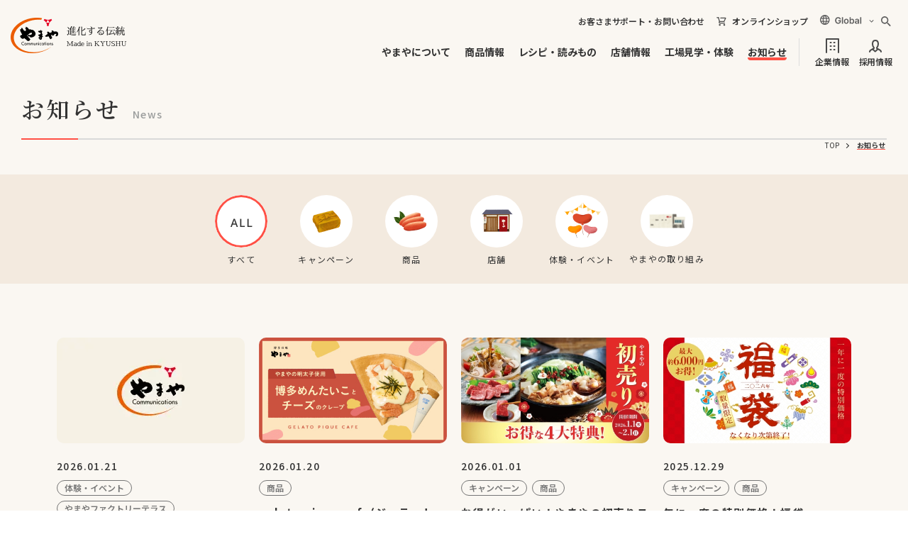

--- FILE ---
content_type: text/html;charset=utf-8
request_url: https://www.yamaya.com/corporate/news/?YEAR=2018&CAT=news
body_size: 13049
content:
<!DOCTYPE html>
<html lang="ja">
<head>

<!-- Google Tag Manager -->
<script>(function(w,d,s,l,i){w[l]=w[l]||[];w[l].push({'gtm.start':
new Date().getTime(),event:'gtm.js'});var f=d.getElementsByTagName(s)[0],
j=d.createElement(s),dl=l!='dataLayer'?'&l='+l:'';j.async=true;j.src=
'https://www.googletagmanager.com/gtm.js?id='+i+dl;f.parentNode.insertBefore(j,f);
})(window,document,'script','dataLayer','GTM-MWX6B4H');</script>
<!-- End Google Tag Manager -->
	<meta http-equiv="X-UA-Compatible" content="IE=edge">
	<meta charset="utf-8">
	<title>お知らせ｜【公式】やまやコミュニケーションズ_明太子・博多もつ鍋</title>

<meta name="viewport" content="width=device-width, initial-scale=1">
<meta name="format-detection" content="telephone=no">


<meta name="theme-color" content="#FF5045">
<meta property="og:locale" content="ja_JP">
<meta property="og:site_name" content="【公式】やまやコミュニケーションズ_明太子・博多もつ鍋">
<meta property="og:image" content="https://www.yamaya.com/ogimage2024.jpg">
<link rel="apple-touch-icon" href="/web_icon2024.png">
<link rel="icon" href="/favicon2024.ico">
	<meta property="og:type" content="article">
	<meta property="og:title" content="お知らせ｜【公式】やまやコミュニケーションズ_明太子・博多もつ鍋">
	<meta property="og:url" content="https://www.yamaya.com/news/">
	<meta name="description" content="明太子・博多もつ鍋のやまやコミュニケーションズのお知らせです。辛子明太子（めんたいこ）や博多もつ鍋はもちろん、うまだしや高菜をはじめとした九州の食までの商品情報をお届けします。さらに店舗情報、工場見学、レシピなど、九州の食文化を楽しむ情報も。">
	<meta property="og:description" content="明太子・博多もつ鍋のやまやコミュニケーションズのお知らせです。辛子明太子（めんたいこ）や博多もつ鍋はもちろん、うまだしや高菜をはじめとした九州の食までの商品情報をお届けします。さらに店舗情報、工場見学、レシピなど、九州の食文化を楽しむ情報も。">
<link rel="preconnect" href="https://fonts.googleapis.com">
<link rel="preconnect" href="https://fonts.gstatic.com" crossorigin>
<link href="https://fonts.googleapis.com/css2?family=Noto+Sans+JP:wght@400;500;600;700;900&display=swap" rel="stylesheet">
<link rel="stylesheet" type="text/css" href="/common2024/css/common.css">

<link rel="stylesheet" type="text/css" href="/assets_corporate/css/common.css">
<style>
:root {
	--baseLineHeight: 1.8;
	--baseLetterSpacing: 0;

	--mainColor1: #FF5045;
	--mainColor2: #333;
	--baseFontColor: #333;
	--baseFontLinkColor: #333;
	--accentColor: #333;
	--subColor: #FAF7F2;

    --formColorBorder: #D8D8DB;
	--formColorPlaceholder: #989898;
	--formColorErrorBorder:  var(--mainColor1);
	--formColorErrorColor:var(--mainColor1);
	--formColorErrorBg: #FFF2F2;
	--formColorCheckBorder: #949497;
	--formColorCheckColor: var(--mainColor1);
	--formColorCheckBg: #D8D8DB;
	--formColorCheckBg02:  var(--mainColor1);

	--columnCategoryColor01:#EF8B1E;
	--columnCategoryColor02:#1191EE;

	--fontNotoSans:'Noto Sans JP',YuGothic, "Yu Gothic",system-ui,sans-serif;
	--fontNotoSerif:'Noto Serif JP',"Yu Mincho", "YuMincho",serif;
	--fontYuGothic:YuGothic, "Yu Gothic",'Noto Sans JP',system-ui,sans-serif;
	--fontYuMincho:"Yu Mincho", "YuMincho",'Noto Serif JP',serif;
	--fontAlpha:Arial, Helvetica,Roboto,system-ui,sans-serif;
	--baseFontFamilyGothic:var(--fontNotoSans);
	--baseFontFamilySerif:var(--fontNotoSerif);
	--baseFontFamily:var(--baseFontFamilyGothic);
}
</style>
<script src="/common2024/js/jquery.js" defer></script>
<script src="/common2024/js/defer.js" defer></script>

<script src="/assets_corporate/js/async.js" async></script>
<script src="/assets_corporate/js/defer.js" defer></script>

</head>
<body id="page_corporate_news">

<!-- Google Tag Manager (noscript) -->
<noscript><iframe src="https://www.googletagmanager.com/ns.html?id=GTM-MWX6B4H"
height="0" width="0" style="display:none;visibility:hidden"></iframe></noscript>
<!-- End Google Tag Manager (noscript) -->
<div id="wrapper" class="gWrapper">
	<header id="header">
<div class="ymyGHeader">
	<div class="ymyGHeader__wrapper">
		<p class="ymyGHeader__title"><a href="/">
			<img src="/common2024/img/logo01.png" srcset="/common2024/img/logo01@2x.png 2x" alt="やまやコミュニケーションズ 進化する伝統 Made in KYUSHU">
		</a></p>
		<button class="ymyGHeader__toggle" type="button" aria-expanded="false" aria-controls="ymyGNav" aria-label="MENU" data-ymy_gnav="toggle">
			<span class="ymyGHeader__toggle-inner">
				<span class="ymyGHeader__toggle-bar"></span>
				<span class="ymyGHeader__toggle-bar"></span>
				<span class="ymyGHeader__toggle-bar"></span>
			</span>
		</button>
		<div class="ymyGHeaderHead">
			<p class="ymyGHeaderHead__support"><a href="/corporate/contact/" class="ymyGHeaderHead__support-link">お客さまサポート・お問い合わせ</a></p>
			<p class="ymyGHeaderHead__shop"><a href="https://www.onlineshop-yamaya.com/" target="_blank" class="ymyGHeaderHead__shop-link">オンラインショップ</a></p>

			<div class="ymyGHeaderHead__global">
				<span class="ymyGHeaderHead__global-btn">
					<img src="/common2024/img/txt_global.svg" alt="Global">
				</span>
				<ul class="ymyGHeaderHead__global-list">
					
					<li class="ymyGHeaderHead__global-item">
						<a href="/corporate/english/" class="ymyGHeaderHead__global-link">
							English
						</a>
					</li>
					<li class="ymyGHeaderHead__global-item">
						<a href="/corporate/simplified/" class="ymyGHeaderHead__global-link">
							簡体中文
						</a>
					</li>
					<li class="ymyGHeaderHead__global-item">
						<a href="/corporate/traditional/" class="ymyGHeaderHead__global-link">
							繁體中文
						</a>
					</li>
					<li class="ymyGHeaderHead__global-item">
						<a href="/corporate/hangeul/" class="ymyGHeaderHead__global-link">
							한국어
						</a>
					</li>
					<li class="ymyGHeaderHead__global-item">
						<a href="/" class="ymyGHeaderHead__global-link">
							日本語
						</a>
					</li>
				</ul>
			</div>
			<div class="ymyGHeaderHead__search">
				<div class="ymyGHeaderHead__search-body" id="search" aria-hidden="true" data-ymy_search="contents">
					<script async src="https://cse.google.com/cse.js?cx=017893921944102684291:efckkiatthw"></script>
					<div class="gcse-searchbox-only"></div>
				</div>
				<button type="button" class="ymyGHeaderHead__search-btn" aria-expanded="false" aria-controls="search" data-ymy_search="btn">
					<img src="/common2024/img/icon_search.svg" class="ymyGHeaderHead__search-btn-open" alt="検索する">
					<img src="/common2024/img/icon_close.svg" class="ymyGHeaderHead__search-btn-close" alt="閉じる">
				</button>
			</div>
		</div>
		<nav class="ymyGNav" id="ymyGNav">
			<div class="ymyGNavSearch -sp">
				<script async src="https://cse.google.com/cse.js?cx=017893921944102684291:efckkiatthw"></script>
				<div class="gcse-searchbox-only"></div>
			</div>
			<ul class="ymyGNav__inner">
				<li class="ymyGNav__item">
					
					
					<button type="button" aria-controls="ymyGNavMmenuAbout" class="ymyGNav__link -about -mmenu" data-ymy_mmenu="btn">やまやについて</button>
					<button type="button" aria-controls="ymyGNavMmenuAbout" class="ymyGNav__link -about -acc" data-ymy_acc="btn">やまやについて</button>
					
					
					<div class="ymyGNavMmenu" id="ymyGNavMmenuAbout" aria-hidden="true" data-ymy_acc="contents">
						<div class="ymyGNavMmenu__overlay" aria-controls="ymyGNavMmenuAbout" data-ymy_mmenu="overlay"></div>
						<div class="ymyGNavMmenu__inner">
							<button type="button" class="ymyGNavMmenu__close" aria-controls="ymyGNavMmenuAbout" aria-label="閉じる" data-ymy_mmenu="close"></button>
							<div class="ymyGNavMmenu__head">
								<p class="ymyGNavMmenu__head-title">
									やまやについて
								</p>
								<p class="ymyGNavMmenu__head-en">
									<img src="/common2024/img/txt_mmenu01.svg" alt="About Yamaya">
								</p>
							</div>
							<div class="ymyGNavMmenu__detail">
								<ul class="ymyGNavMmenuList01">
									<li class="ymyGNavMmenuList01__item">
										<a href="/about/" class="ymyGNavMmenuList01__link">
											<div class="ymyGNavMmenuList01__image">
												<img src="/common2024/img/img_mmenu01_01.png" srcset="/common2024/img/img_mmenu01_01@2x.png 2x" alt="">
											</div>
											<p class="ymyGNavMmenuList01__title">やまやについて</p>
										</a>
									</li>
									<li class="ymyGNavMmenuList01__item">
										<a href="/about/mentaiko/" class="ymyGNavMmenuList01__link">
											<div class="ymyGNavMmenuList01__image">
												<img src="/common2024/img/img_mmenu01_02.png" srcset="/common2024/img/img_mmenu01_02@2x.png 2x" alt="">
											</div>
											<p class="ymyGNavMmenuList01__title">やまやの辛子明太子</p>
										</a>
									</li>
									<li class="ymyGNavMmenuList01__item">
										<a href="/about/motsunabe/" class="ymyGNavMmenuList01__link">
											<div class="ymyGNavMmenuList01__image">
												<img src="/common2024/img/img_mmenu01_03.png" srcset="/common2024/img/img_mmenu01_03@2x.png 2x" alt="">
											</div>
											<p class="ymyGNavMmenuList01__title">やまやの博多もつ鍋</p>
										</a>
									</li>
									<li class="ymyGNavMmenuList01__item">
										<a href="https://www.umadashi.jp/" target="_blank" class="ymyGNavMmenuList01__link -blank">
											<div class="ymyGNavMmenuList01__image">
												<img src="/common2024/img/img_mmenu01_04.png" srcset="/common2024/img/img_mmenu01_04@2x.png 2x" alt="">
											</div>
											<p class="ymyGNavMmenuList01__title">うまだし特設サイト</p>
										</a>
									</li>
									<li class="ymyGNavMmenuList01__item">
										<a href="/about/factory/" class="ymyGNavMmenuList01__link">
											<div class="ymyGNavMmenuList01__image">
												<img src="/common2024/img/img_mmenu01_05.png" srcset="/common2024/img/img_mmenu01_05@2x.png 2x" alt="">
											</div>
											<p class="ymyGNavMmenuList01__title">品質と安全・安心への取り組み</p>
										</a>
									</li>
									<li class="ymyGNavMmenuList01__item">
										<a href="https://yamaya-stories.jp/" target="_blank" class="ymyGNavMmenuList01__link -blank">
											<div class="ymyGNavMmenuList01__image">
												<img src="/common2024/img/img_mmenu01_06.png" srcset="/common2024/img/img_mmenu01_06@2x.png 2x" alt="">
											</div>
											<p class="ymyGNavMmenuList01__title">やまやストーリーズ</p>
										</a>
									</li>
								</ul>
							</div>
						</div>
					</div>
					
				</li>
				<li class="ymyGNav__item">
					
					
					<button type="button" aria-controls="ymyGNavMmenuProducts" class="ymyGNav__link -products -mmenu" data-ymy_mmenu="btn">商品情報</button>
					<button type="button" aria-controls="ymyGNavMmenuProducts" class="ymyGNav__link -products -acc" data-ymy_acc="btn">商品情報</button>
					
					
					<div class="ymyGNavMmenu" id="ymyGNavMmenuProducts" aria-hidden="true" data-ymy_acc="contents">
						<div class="ymyGNavMmenu__overlay" aria-controls="ymyGNavMmenuProducts" data-ymy_mmenu="overlay"></div>
						<div class="ymyGNavMmenu__inner">
							<button type="button" class="ymyGNavMmenu__close" aria-controls="ymyGNavMmenuProducts" aria-label="閉じる" data-ymy_mmenu="close"></button>
							<div class="ymyGNavMmenu__head">
								<p class="ymyGNavMmenu__head-title">
									商品情報
								</p>
								<p class="ymyGNavMmenu__head-en">
									<img src="/common2024/img/txt_mmenu02.svg" alt="Products">
								</p>
							</div>
							<div class="ymyGNavMmenu__detail">
								<div class="ymyGNavMmenu__column">
									<div class="ymyGNavMmenu__column-main">
										<a href="/products/" class="ymyGNavMmenu__link">
											<div class="ymyGNavMmenu__link-image">
												<img src="/common2024/img/img_mmenu02_01.png" srcset="/common2024/img/img_mmenu02_01@2x.png 2x" alt="">
											</div>
											<p class="ymyGNavMmenu__link-title">やまやの商品に出会う</p>
										</a>
									</div>
									<div class="ymyGNavMmenu__column-sub">
										<ul class="ymyGNavMmenuList01">
											<li class="ymyGNavMmenuList01__item">
												<a href="/products/#genre" class="ymyGNavMmenuList01__link" data-ymy_anchor="#genre">
													<div class="ymyGNavMmenuList01__image">
														<img src="/common2024/img/img_mmenu02_02_01.png" srcset="/common2024/img/img_mmenu02_02_01@2x.png 2x" alt="">
													</div>
													<p class="ymyGNavMmenuList01__title">ジャンルから探す</p>
												</a>
											</li>
											<li class="ymyGNavMmenuList01__item">
												<a href="/products/#keyword" class="ymyGNavMmenuList01__link" data-ymy_anchor="#keyword">
													<div class="ymyGNavMmenuList01__image">
														<img src="/common2024/img/img_mmenu02_02_02.png" srcset="/common2024/img/img_mmenu02_02_02@2x.png 2x" alt="">
													</div>
													<p class="ymyGNavMmenuList01__title">特集キーワードから探す</p>
												</a>
											</li>
											<li class="ymyGNavMmenuList01__item">
												<a href="/products/brand/" class="ymyGNavMmenuList01__link">
													<div class="ymyGNavMmenuList01__image">
														<img src="/common2024/img/img_mmenu02_02_03.png" srcset="/common2024/img/img_mmenu02_02_03@2x.png 2x" alt="">
													</div>
													<p class="ymyGNavMmenuList01__title">ブランドから探す</p>
												</a>
											</li>
											<li class="ymyGNavMmenuList01__item">
												<a href="/products/all/" class="ymyGNavMmenuList01__link">
													<div class="ymyGNavMmenuList01__image">
														<img src="/common2024/img/img_mmenu02_02_04.png" srcset="/common2024/img/img_mmenu02_02_04@2x.png 2x" alt="">
													</div>
													<p class="ymyGNavMmenuList01__title">全商品一覧</p>
												</a>
											</li>
											<li class="ymyGNavMmenuList01__item">
												<a href="/corporate/about/item02" class="ymyGNavMmenuList01__link">
													<div class="ymyGNavMmenuList01__image">
														<img src="/common2024/img/img_mmenu02_02_05.png" srcset="/common2024/img/img_mmenu02_02_05@2x.png 2x" alt="">
													</div>
													<p class="ymyGNavMmenuList01__title">業務用明太子</p>
												</a>
											</li>
											<li class="ymyGNavMmenuList01__item">
												<a href="https://my.ebook5.net/yamaya_catalog/btob/" target="_blank" class="ymyGNavMmenuList01__link -blank">
													<div class="ymyGNavMmenuList01__image">
														<img src="/common2024/img/img_mmenu02_02_06.png" srcset="/common2024/img/img_mmenu02_02_06@2x.png 2x" alt="">
													</div>
													<p class="ymyGNavMmenuList01__title">業務用Webカタログ</p>
												</a>
											</li>
										</ul>
									</div>
								</div>
								
							</div>
						</div>
					</div>
					
				</li>
				<li class="ymyGNav__item">
					
					
					<button type="button" aria-controls="ymyGNavMmenuRecipe" class="ymyGNav__link -recipe -mmenu" data-ymy_mmenu="btn">レシピ・読みもの</button>
					<button type="button" aria-controls="ymyGNavMmenuRecipe" class="ymyGNav__link -recipe -acc" data-ymy_acc="btn">レシピ・読みもの</button>
					
					
					<div class="ymyGNavMmenu" id="ymyGNavMmenuRecipe" aria-hidden="true" data-ymy_acc="contents">
						<div class="ymyGNavMmenu__overlay" aria-controls="ymyGNavMmenuRecipe" data-ymy_mmenu="overlay"></div>
						<div class="ymyGNavMmenu__inner">
							<button type="button" class="ymyGNavMmenu__close" aria-controls="ymyGNavMmenuRecipe" aria-label="閉じる" data-ymy_mmenu="close"></button>
							<div class="ymyGNavMmenu__head">
								<p class="ymyGNavMmenu__head-title">
									レシピ・読みもの
								</p>
								<p class="ymyGNavMmenu__head-en">
									<img src="/common2024/img/txt_mmenu03.svg" alt="Recipe/Column">
								</p>
							</div>
							<div class="ymyGNavMmenu__detail">
								<ul class="ymyGNavMmenuList01">
									<li class="ymyGNavMmenuList01__item">
										<a href="/oishiimonobu/" class="ymyGNavMmenuList01__link">
											<div class="ymyGNavMmenuList01__image">
												<img src="/common2024/img/img_mmenu03_01.png" srcset="/common2024/img/img_mmenu03_01@2x.png 2x" alt="">
											</div>
											<p class="ymyGNavMmenuList01__title">やまやおいしいもの部</p>
										</a>
									</li>
									<li class="ymyGNavMmenuList01__item">
										<a href="/recipe/" class="ymyGNavMmenuList01__link">
											<div class="ymyGNavMmenuList01__image">
												<img src="/common2024/img/img_mmenu03_02.png" srcset="/common2024/img/img_mmenu03_02@2x.png 2x" alt="">
											</div>
											<p class="ymyGNavMmenuList01__title">おいしいレシピ</p>
										</a>
									</li>
									<li class="ymyGNavMmenuList01__item">
										<a href="/research/" class="ymyGNavMmenuList01__link">
											<div class="ymyGNavMmenuList01__image">
												<img src="/common2024/img/img_mmenu03_03.png" srcset="/common2024/img/img_mmenu03_03@2x.png 2x" alt="">
											</div>
											<p class="ymyGNavMmenuList01__title">読みもの</p>
										</a>
									</li>
								</ul>
							</div>
						</div>
					</div>
					
				</li>
				<li class="ymyGNav__item">
					
					
					<button type="button" aria-controls="ymyGNavMmenuShop" class="ymyGNav__link -shop -mmenu" data-ymy_mmenu="btn">店舗情報</button>
					<button type="button" aria-controls="ymyGNavMmenuShop" class="ymyGNav__link -shop -acc" data-ymy_acc="btn">店舗情報</button>
					
					
					<div class="ymyGNavMmenu" id="ymyGNavMmenuShop" aria-hidden="true" data-ymy_acc="contents">
						<div class="ymyGNavMmenu__overlay" aria-controls="ymyGNavMmenuShop" data-ymy_mmenu="overlay"></div>
						<div class="ymyGNavMmenu__inner">
							<button type="button" class="ymyGNavMmenu__close" aria-controls="ymyGNavMmenuShop" aria-label="閉じる" data-ymy_mmenu="close"></button>
							<div class="ymyGNavMmenu__head">
								<p class="ymyGNavMmenu__head-title">
									店舗情報
								</p>
								<p class="ymyGNavMmenu__head-en">
									<img src="/common2024/img/txt_mmenu04.svg" alt="Shop">
								</p>
							</div>
							<div class="ymyGNavMmenu__detail">
								<ul class="ymyGNavMmenuList01">
									<li class="ymyGNavMmenuList01__item">
										<a href="/shop/" class="ymyGNavMmenuList01__link">
											<div class="ymyGNavMmenuList01__image">
												<img src="/common2024/img/img_mmenu04_01.png" srcset="/common2024/img/img_mmenu04_01@2x.png 2x" alt="">
											</div>
											<p class="ymyGNavMmenuList01__title">店舗情報一覧</p>
										</a>
									</li>
									<li class="ymyGNavMmenuList01__item">
										<a href="https://restaurant-yamaya.com/" target="_blank" class="ymyGNavMmenuList01__link -blank">
											<div class="ymyGNavMmenuList01__image">
												<img src="/common2024/img/img_mmenu04_02.png" srcset="/common2024/img/img_mmenu04_02@2x.png 2x" alt="">
											</div>
											<p class="ymyGNavMmenuList01__title">やまや公式<br class="pc">レストランサイト</p>
										</a>
									</li>
								</ul>
							</div>
						</div>
					</div>
					
				</li>
				<li class="ymyGNav__item">
					
					
					<button type="button" aria-controls="ymyGNavMmenuExperience" class="ymyGNav__link -experience -mmenu" data-ymy_mmenu="btn">工場見学・体験</button>
					<button type="button" aria-controls="ymyGNavMmenuExperience" class="ymyGNav__link -experience -acc" data-ymy_acc="btn">工場見学・体験</button>
					
					
					<div class="ymyGNavMmenu" id="ymyGNavMmenuExperience" aria-hidden="true" data-ymy_acc="contents">
						<div class="ymyGNavMmenu__overlay" aria-controls="ymyGNavMmenuExperience" data-ymy_mmenu="overlay"></div>
						<div class="ymyGNavMmenu__inner">
							<button type="button" class="ymyGNavMmenu__close" aria-controls="ymyGNavMmenuExperience" aria-label="閉じる" data-ymy_mmenu="close"></button>
							<div class="ymyGNavMmenu__head">
								<p class="ymyGNavMmenu__head-title">
									工場見学・体験
								</p>
								<p class="ymyGNavMmenu__head-en">
									<img src="/common2024/img/txt_mmenu05.svg" alt="Experience">
								</p>
							</div>
							<div class="ymyGNavMmenu__detail">
								<ul class="ymyGNavMmenuList01">
									<li class="ymyGNavMmenuList01__item">
										<a href="/experience/" class="ymyGNavMmenuList01__link">
											<div class="ymyGNavMmenuList01__image">
												<img src="/common2024/img/img_mmenu05_01.png" srcset="/common2024/img/img_mmenu05_01@2x.png 2x" alt="">
											</div>
											<p class="ymyGNavMmenuList01__title">工場見学・体験</p>
										</a>
									</li>
									<li class="ymyGNavMmenuList01__item">
										<a href="/factoryterrace/" target="_blank" class="ymyGNavMmenuList01__link -blank">
											<div class="ymyGNavMmenuList01__image">
												<img src="/common2024/img/img_mmenu05_02.png" srcset="/common2024/img/img_mmenu05_02@2x.png 2x" alt="">
											</div>
											<p class="ymyGNavMmenuList01__title">やまやファクトリーテラス</p>
										</a>
									</li>
									<li class="ymyGNavMmenuList01__item">
										<a href="https://kajyukura.theshop.jp/" target="_blank" class="ymyGNavMmenuList01__link -blank">
											<div class="ymyGNavMmenuList01__image">
												<img src="/common2024/img/img_mmenu05_03.png" srcset="/common2024/img/img_mmenu05_03@2x.png 2x" alt="">
											</div>
											<p class="ymyGNavMmenuList01__title">果樹蔵</p>
										</a>
									</li>
								</ul>
							</div>
						</div>
					</div>
					
				</li>
				<li class="ymyGNav__item">
					
					
					<button type="button" aria-controls="ymyGNavMmenuNews" class="ymyGNav__link -corporate_news -mmenu" data-ymy_mmenu="btn">お知らせ</button>
					<button type="button" aria-controls="ymyGNavMmenuNews" class="ymyGNav__link -corporate_news -acc" data-ymy_acc="btn">お知らせ</button>
					
					
					<div class="ymyGNavMmenu" id="ymyGNavMmenuNews" aria-hidden="true" data-ymy_acc="contents">
						<div class="ymyGNavMmenu__overlay" aria-controls="ymyGNavMmenuNews" data-ymy_mmenu="overlay"></div>
						<div class="ymyGNavMmenu__inner">
							<button type="button" class="ymyGNavMmenu__close" aria-controls="ymyGNavMmenuNews" aria-label="閉じる" data-ymy_mmenu="close"></button>
							<div class="ymyGNavMmenu__head">
								<p class="ymyGNavMmenu__head-title">
									お知らせ
								</p>
								<p class="ymyGNavMmenu__head-en">
									<img src="/common2024/img/txt_mmenu06.svg" alt="Information">
								</p>
							</div>
							<div class="ymyGNavMmenu__detail">
								<ul class="ymyGNavMmenuList01">
									<li class="ymyGNavMmenuList01__item">
										<a href="/corporate/news/" class="ymyGNavMmenuList01__link">
											<div class="ymyGNavMmenuList01__image">
												<img src="/common2024/img/img_mmenu06_all.png" srcset="/common2024/img/img_mmenu06_all@2x.png 2x" alt="">
											</div>
											<p class="ymyGNavMmenuList01__title">お知らせTOP</p>
										</a>
									</li>
									<li class="ymyGNavMmenuList01__item">
										<a href="/corporate/news/?cat=キャンペーン" class="ymyGNavMmenuList01__link">
											<div class="ymyGNavMmenuList01__image">
												<img src="/common2024/img/img_mmenu06_01.png" srcset="/common2024/img/img_mmenu06_01@2x.png 2x" alt="">
											</div>
											<p class="ymyGNavMmenuList01__title">キャンペーン</p>
										</a>
									</li>
									<li class="ymyGNavMmenuList01__item">
										<a href="/corporate/news/?cat=商品" class="ymyGNavMmenuList01__link">
											<div class="ymyGNavMmenuList01__image">
												<img src="/common2024/img/img_mmenu06_04.png" srcset="/common2024/img/img_mmenu06_04@2x.png 2x" alt="">
											</div>
											<p class="ymyGNavMmenuList01__title"> 商品</p>
										</a>
									</li>
									<li class="ymyGNavMmenuList01__item">
										<a href="/corporate/news/?cat=店舗" class="ymyGNavMmenuList01__link">
											<div class="ymyGNavMmenuList01__image">
												<img src="/common2024/img/img_mmenu06_05.png" srcset="/common2024/img/img_mmenu06_05@2x.png 2x" alt="">
											</div>
											<p class="ymyGNavMmenuList01__title"> 店舗</p>
										</a>
									</li>
									<li class="ymyGNavMmenuList01__item">
										<a href="/corporate/news/?cat=体験・イベント" class="ymyGNavMmenuList01__link">
											<div class="ymyGNavMmenuList01__image">
												<img src="/common2024/img/img_mmenu06_02.png" srcset="/common2024/img/img_mmenu06_02@2x.png 2x" alt="">
											</div>
											<p class="ymyGNavMmenuList01__title">体験・イベント</p>
										</a>
									</li>
									<li class="ymyGNavMmenuList01__item">
										<a href="/corporate/news/?cat=やまやの取り組み" class="ymyGNavMmenuList01__link">
											<div class="ymyGNavMmenuList01__image">
												<img src="/common2024/img/img_mmenu06_03.png" srcset="/common2024/img/img_mmenu06_03@2x.png 2x" alt="">
											</div>
											<p class="ymyGNavMmenuList01__title"> やまやの取り組み</p>
										</a>
									</li>
								</ul>
							</div>
						</div>
					</div>
					
				</li>
				<li class="ymyGNav__item -type02">
					
					
					<button type="button" aria-controls="ymyGNavMmenuCompany" class="ymyGNav__link -company -mmenu" data-ymy_mmenu="btn">企業情報</button>
					<button type="button" aria-controls="ymyGNavMmenuCompany" class="ymyGNav__link -company -acc" data-ymy_acc="btn">企業情報</button>
					
					
					<div class="ymyGNavMmenu" id="ymyGNavMmenuCompany" aria-hidden="true" data-ymy_acc="contents">
						<div class="ymyGNavMmenu__overlay" aria-controls="ymyGNavMmenuCompany" data-ymy_mmenu="overlay"></div>
						<div class="ymyGNavMmenu__inner">
							<button type="button" class="ymyGNavMmenu__close" aria-controls="ymyGNavMmenuCompany" aria-label="閉じる" data-ymy_mmenu="close"></button>
							<div class="ymyGNavMmenu__head">
								<p class="ymyGNavMmenu__head-title">
									企業情報
								</p>
								<p class="ymyGNavMmenu__head-en">
									<img src="/common2024/img/txt_mmenu07.svg" alt="">
								</p>
							</div>
							<div class="ymyGNavMmenu__detail">
								<ul class="ymyGNavMmenuList01">
									<li class="ymyGNavMmenuList01__item">
										<a href="/company/" class="ymyGNavMmenuList01__link">
											<div class="ymyGNavMmenuList01__image">
												<img src="/common2024/img/img_mmenu07_01.png" srcset="/common2024/img/img_mmenu07_01@2x.png 2x" alt="">
											</div>
											<p class="ymyGNavMmenuList01__title">企業情報TOP</p>
										</a>
									</li>
									<li class="ymyGNavMmenuList01__item">
										<a href="/company/concept/" class="ymyGNavMmenuList01__link">
											<div class="ymyGNavMmenuList01__image">
												<img src="/common2024/img/img_mmenu07_02.png" srcset="/common2024/img/img_mmenu07_02@2x.png 2x" alt="">
											</div>
											<p class="ymyGNavMmenuList01__title">企業理念/ご挨拶</p>
										</a>
									</li>
									<li class="ymyGNavMmenuList01__item">
										<a href="/company/overview/" class="ymyGNavMmenuList01__link">
											<div class="ymyGNavMmenuList01__image">
												<img src="/common2024/img/img_mmenu07_04.png" srcset="/common2024/img/img_mmenu07_04@2x.png 2x" alt="">
											</div>
											<p class="ymyGNavMmenuList01__title">会社概要</p>
										</a>
									</li>
									<li class="ymyGNavMmenuList01__item">
										<a href="/company/history/" class="ymyGNavMmenuList01__link">
											<div class="ymyGNavMmenuList01__image">
												<img src="/common2024/img/img_mmenu07_05.png" srcset="/common2024/img/img_mmenu07_05@2x.png 2x" alt="">
											</div>
											<p class="ymyGNavMmenuList01__title">歴史・沿革</p>
										</a>
									</li>
									<li class="ymyGNavMmenuList01__item">
										<a href="/company/activities/" class="ymyGNavMmenuList01__link">
											<div class="ymyGNavMmenuList01__image">
												<img src="/common2024/img/img_mmenu07_06.png" srcset="/common2024/img/img_mmenu07_06@2x.png 2x" alt="">
											</div>
											<p class="ymyGNavMmenuList01__title">サスティナビリティ</p>
										</a>
									</li>
									<li class="ymyGNavMmenuList01__item">
										<a href="/company/overview/#group" class="ymyGNavMmenuList01__link">
											<div class="ymyGNavMmenuList01__image">
												<img src="/common2024/img/img_mmenu07_07.png" srcset="/common2024/img/img_mmenu07_07@2x.png 2x" alt="">
											</div>
											<p class="ymyGNavMmenuList01__title">グループ企業</p>
										</a>
									</li>
									<li class="ymyGNavMmenuList01__item">
										<a href="/company/#movie" class="ymyGNavMmenuList01__link">
											<div class="ymyGNavMmenuList01__image">
												<img src="/common2024/img/img_mmenu07_08.png" srcset="/common2024/img/img_mmenu07_08@2x.png 2x" alt="">
											</div>
											<p class="ymyGNavMmenuList01__title">CM・動画・広告</p>
										</a>
									</li>
									<li class="ymyGNavMmenuList01__item">
										<a href="/company/#sns" class="ymyGNavMmenuList01__link">
											<div class="ymyGNavMmenuList01__image">
												<img src="/common2024/img/img_mmenu07_09.png" srcset="/common2024/img/img_mmenu07_09@2x.png 2x" alt="">
											</div>
											<p class="ymyGNavMmenuList01__title">SNSアカウント一覧</p>
										</a>
									</li>
								</ul>
							</div>
						</div>
					</div>
					
				</li>
				<li class="ymyGNav__item -type02">
					
					<a href="/recruit/" class="ymyGNav__link -recruit -link">採用情報</a>
					
					
				</li>
				<li class="ymyGNav__item -type03">
					
					
					<button type="button" aria-controls="ymyGNavMmenuGlobal" class="ymyGNav__link -global -acc" data-ymy_acc="btn">
						<img src="/common2024/img/txt_global_sp.svg" alt="Global">
					</button>
					
					
					<div class="ymyGNavMmenu" id="ymyGNavMmenuGlobal" aria-hidden="true" data-ymy_acc="contents">
						<div class="ymyGNavMmenu__overlay" aria-controls="ymyGNavMmenuGlobal" data-ymy_mmenu="overlay"></div>
						<div class="ymyGNavMmenu__inner">
							<button type="button" class="ymyGNavMmenu__close" aria-controls="ymyGNavMmenuGlobal" aria-label="閉じる" data-ymy_mmenu="close"></button>
							<div class="ymyGNavMmenu__detail">
								<ul class="ymyGNavMmenuList01">
									<li class="ymyGNavMmenuList01__item">
										<a href="/corporate/english/" class="ymyGNavMmenuList01__link">
											<p class="ymyGNavMmenuList01__title">English</p>
										</a>
									</li>
									<li class="ymyGNavMmenuList01__item">
										<a href="/corporate/simplified/" class="ymyGNavMmenuList01__link">
											<p class="ymyGNavMmenuList01__title">簡体中文</p>
										</a>
									</li>
									<li class="ymyGNavMmenuList01__item">
										<a href="/corporate/traditional/" class="ymyGNavMmenuList01__link">
											<p class="ymyGNavMmenuList01__title">繁體中文</p>
										</a>
									</li>
									<li class="ymyGNavMmenuList01__item">
										<a href="/corporate/hangeul/" class="ymyGNavMmenuList01__link">
											<p class="ymyGNavMmenuList01__title">한국어</p>
										</a>
									</li>
									<li class="ymyGNavMmenuList01__item">
										<a href="/" class="ymyGNavMmenuList01__link">
											<p class="ymyGNavMmenuList01__title">日本語</p>
										</a>
									</li>
								</ul>
							</div>
						</div>
					</div>
					
				</li>
			</ul>
			<div class="ymyGNavFoot -sp">
				<ul class="ymyGNavFootList01">
					<li class="ymyGNavFootList01__item">
						<a href="/oishiimonobu/" class="ymyGNavFootList01__link">
							<p class="ymyGNavFootList01__image">
								<picture>
								<source srcset="/common2024/img/bnr_oishimonobu_sp.png 1x,/common2024/img/bnr_oishimonobu_sp@2x.png 2x" media="(max-width: 768px)">
								<img src="/common2024/img/bnr_oishimonobu.png" srcset="/common2024/img/bnr_oishimonobu@2x.png 2x" alt="">
								</picture>
							</p>
							<p class="ymyGNavFootList01__title">やまやのおいしいもの部</p>
						</a>
					</li>
					<li class="ymyGNavFootList01__item">
						<a href="https://yamayafan-community.com/view/home?utm_source=&utm_medium=&utm_campaign=waiwai_footer" class="ymyGNavFootList01__link -blank" target="_blank">
							<p class="ymyGNavFootList01__image">
								<picture>
								<source srcset="/common2024/img/bnr_waiwaiyamaya_sp.png 1x,/common2024/img/bnr_waiwaiyamaya_sp@2x.png 2x" media="(max-width: 768px)">
								<img src="/common2024/img/bnr_waiwaiyamaya.png" srcset="/common2024/img/bnr_waiwaiyamaya@2x.png 2x" alt="">
								</picture>
							</p>
							<p class="ymyGNavFootList01__title">わいわいやまや</p>
						</a>
					</li>
					<li class="ymyGNavFootList01__item">
						<a href="https://restaurant-yamaya.com/" class="ymyGNavFootList01__link -blank" target="_blank">
							<p class="ymyGNavFootList01__image">
								<picture>
								<source srcset="/common2024/img/bnr_restaurant_sp.png 1x,/common2024/img/bnr_restaurant_sp@2x.png 2x" media="(max-width: 768px)">
								<img src="/common2024/img/bnr_restaurant.png" srcset="/common2024/img/bnr_restaurant@2x.png 2x" alt="">
								</picture>
							</p>
							<p class="ymyGNavFootList01__title">やまや公式レストランサイト</p>
						</a>
					</li>
					<li class="ymyGNavFootList01__item">
						<a href="/factoryterrace/" class="ymyGNavFootList01__link -blank" target="_blank">
							<p class="ymyGNavFootList01__image">
								<picture>
								<source srcset="/common2024/img/bnr_factoryterrace_sp.png 1x,/common2024/img/bnr_factoryterrace_sp@2x.png 2x" media="(max-width: 768px)">
								<img src="/common2024/img/bnr_factoryterrace.png" srcset="/common2024/img/bnr_factoryterrace@2x.png 2x" alt="">
								</picture>
							</p>
							<p class="ymyGNavFootList01__title">やまやファクトリーテラス</p>
						</a>
					</li>
					<li class="ymyGNavFootList01__item">
						<a href="https://www.onlineshop-yamaya.com/" class="ymyGNavFootList01__link -blank" target="_blank">
							<p class="ymyGNavFootList01__image">
								<picture>
								<source srcset="/common2024/img/bnr_store_sp.png 1x,/common2024/img/bnr_store_sp@2x.png 2x" media="(max-width: 768px)">
								<img src="/common2024/img/bnr_store.png" srcset="/common2024/img/bnr_store@2x.png 2x" alt="">
								</picture>
							</p>
							<p class="ymyGNavFootList01__title">やまや公式オンラインショップ</p>
						</a>
					</li>
					<li class="ymyGNavFootList01__item">
						<a href="https://yamaya-stories.jp/" class="ymyGNavFootList01__link -blank" target="_blank">
							<p class="ymyGNavFootList01__image">
								<picture>
								<source srcset="/common2024/img/bnr_stories_sp.png 1x,/common2024/img/bnr_stories_sp@2x.png 2x" media="(max-width: 768px)">
								<img src="/common2024/img/bnr_stories.png" srcset="/common2024/img/bnr_stories@2x.png 2x" alt="">
								</picture>
							</p>
							<p class="ymyGNavFootList01__title">やまやストーリーズ</p>
						</a>
					</li>
					<li class="ymyGNavFootList01__item">
						<a href="https://sasagurikanko.com/" class="ymyGNavFootList01__link -blank" target="_blank">
							<p class="ymyGNavFootList01__image">
								<picture>
								<source srcset="/common2024/img/bnr_339re_sp.png 1x,/common2024/img/bnr_339re_sp@2x.png 2x" media="(max-width: 768px)">
								<img src="/common2024/img/bnr_339re.png" srcset="/common2024/img/bnr_339re@2x.png 2x" alt="">
								</picture>
							</p>
							<p class="ymyGNavFootList01__title">篠栗町観光協会</p>
						</a>
					</li>
					<li class="ymyGNavFootList01__item">
						<a href="https://yamaya.my.salesforce.com/sfc/p/#2800000148lu/a/28000000g0xV/_EDLN6VvfDLRCstB.Q81YdfIZV7dkko3eAkg0LE2WNo" class="ymyGNavFootList01__link -blank" target="_blank">
							<p class="ymyGNavFootList01__image">
								<picture>
								<source srcset="/common2024/img/bnr_factbook_sp.png 1x,/common2024/img/bnr_factbook_sp@2x.png 2x" media="(max-width: 768px)">
								<img src="/common2024/img/bnr_factbook.png" srcset="/common2024/img/bnr_factbook@2x.png 2x" alt="">
								</picture>
							</p>
							<p class="ymyGNavFootList01__title">やまやFACTBOOK</p>
						</a>
					</li>
				</ul>
				<p class="ymyGNavFoot__support"><a href="/corporate/contact/" class="ymyGNavFoot__support-link">お客さまサポート・お問い合わせ</a></p>
				<div class="ymyGNavFootSns">
					<ul class="ymyGNavFootSns__list">
						<li class="ymyGNavFootSns__list-item">
							<a href="https://www.instagram.com/yamayafan/" class="ymyGNavFootSns__list-link -blank" target="_blank">
								<img src="/common2024/img/icon_instagram.png" srcset="/common2024/img/icon_instagram@2x.png 2x" alt="Instagram">
							</a>
						</li>
						<li class="ymyGNavFootSns__list-item">
							<a href="https://twitter.com/yamaya_fan" class="ymyGNavFootSns__list-link -blank" target="_blank">
								<img src="/common2024/img/icon_x.png" srcset="/common2024/img/icon_x@2x.png 2x" alt="X">
							</a>
						</li>
						<li class="ymyGNavFootSns__list-item">
							<a href="https://page.line.me/xyl3321t" class="ymyGNavFootSns__list-link -blank" target="_blank">
								<img src="/common2024/img/icon_line.png" srcset="/common2024/img/icon_line@2x.png 2x" alt="LINE">
							</a>
						</li>
						<li class="ymyGNavFootSns__list-item">
							<a href="https://www.facebook.com/yamaya.fan/" class="ymyGNavFootSns__list-link -blank" target="_blank">
								<img src="/common2024/img/icon_facebook.png" srcset="/common2024/img/icon_facebook@2x.png 2x" alt="Facebook">
							</a>
						</li>
						<li class="ymyGNavFootSns__list-item">
							<a href="https://www.youtube.com/channel/UCa1gfUVcJoNEBkHqr6Lzr5Q" class="ymyGNavFootSns__list-link -blank" target="_blank">
								<img src="/common2024/img/icon_youtube.png" srcset="/common2024/img/icon_youtube@2x.png 2x" alt="YouTube">
							</a>
						</li>
					</ul>
					<a href="/company/#sns" class="ymyGNavFootSns__link">→ 公式アカウント一覧</a>
				</div>
				<button type="button" class="ymyGNav__close" aria-controls="ymyGNav" data-ymy_gnav="close">閉じる</button>
			</div>
		</nav>
	</div>
</div><!-- /.ymyGHeader -->


	</header>
	<main id="contents" class="gContents">
		<div class="myWrapper">
			<header class="modTitlePage -news">
				<div class="modTitlePage__inner containerUnder">
					<div class="gBreadcrumb modTitlePage__head">
						<ul class="gBreadcrumb__inner">
							<li class="gBreadcrumb__item -home"><a href="/" class="gBreadcrumb__link">TOP</a></li>
							<li class="gBreadcrumb__item" aria-current="page">お知らせ</li>
						</ul>
					</div><!-- /.gBreadcrumb -->
					<div class="modTitlePage__body">
						<h1 class="modTitlePage__title">お知らせ<span class="modTitlePage__titleEn">News</span></h1>
					</div>
				</div>
			</header><!-- /.modTitlePage -->
			<div class="myListTab">
				<div class="myListTab__inner">
					<ul class="myListTab__list">
						<li class="myListTab__item">
						<button type="button" class="myListTab__item-inner" aria-expanded="true" aria-controls="tab_all">
							<p class="myListTab__item-image">
								<picture>
								<source srcset="/assets_corporate/img/corporate/news/icon_tab_all_sp.png 1x,/assets_corporate/img/corporate/news/icon_tab_all_sp@2x.png 2x" media="(max-width: 768px)">
								<img src="/assets_corporate/img/corporate/news/icon_tab_all.png" srcset="/assets_corporate/img/corporate/news/icon_tab_all@2x.png 2x" alt="">
								</picture>
							</p>
							<p class="myListTab__item-title">すべて</p>
						</button>
						</li>
						<li class="myListTab__item">
						<button type="button" class="myListTab__item-inner" aria-expanded="false" aria-controls="tab01">
							<p class="myListTab__item-image">
								<picture>
								<source srcset="/assets_corporate/img/corporate/news/icon_tab01_sp.png 1x,/assets_corporate/img/corporate/news/icon_tab01_sp@2x.png 2x" media="(max-width: 768px)">
								<img src="/assets_corporate/img/corporate/news/icon_tab01.png" srcset="/assets_corporate/img/corporate/news/icon_tab01@2x.png 2x" alt="">
								</picture>
							</p>
							<p class="myListTab__item-title">キャンペーン</p>
						</button>
						</li>
						<li class="myListTab__item">
						<button type="button" class="myListTab__item-inner" aria-expanded="false" aria-controls="tab02">
							<p class="myListTab__item-image">
								<picture>
								<source srcset="/assets_corporate/img/corporate/news/icon_tab02_sp.png 1x,/assets_corporate/img/corporate/news/icon_tab02_sp@2x.png 2x" media="(max-width: 768px)">
								<img src="/assets_corporate/img/corporate/news/icon_tab02.png" srcset="/assets_corporate/img/corporate/news/icon_tab02@2x.png 2x" alt="">
								</picture>
							</p>
							<p class="myListTab__item-title">商品</p>
						</button>
						</li>
						<li class="myListTab__item">
						<button type="button" class="myListTab__item-inner" aria-expanded="false" aria-controls="tab03">
							<p class="myListTab__item-image">
								<picture>
								<source srcset="/assets_corporate/img/corporate/news/icon_tab03_sp.png 1x,/assets_corporate/img/corporate/news/icon_tab03_sp@2x.png 2x" media="(max-width: 768px)">
								<img src="/assets_corporate/img/corporate/news/icon_tab03.png" srcset="/assets_corporate/img/corporate/news/icon_tab03@2x.png 2x" alt="">
								</picture>
							</p>
							<p class="myListTab__item-title">店舗</p>
						</button>
						</li>
						<li class="myListTab__item">
						<button type="button" class="myListTab__item-inner" aria-expanded="false" aria-controls="tab04">
							<p class="myListTab__item-image">
								<picture>
								<source srcset="/assets_corporate/img/corporate/news/icon_tab04_sp.png 1x,/assets_corporate/img/corporate/news/icon_tab04_sp@2x.png 2x" media="(max-width: 768px)">
								<img src="/assets_corporate/img/corporate/news/icon_tab04.png" srcset="/assets_corporate/img/corporate/news/icon_tab04@2x.png 2x" alt="">
								</picture>
							</p>
							<p class="myListTab__item-title">体験・イベント</p>
						</button>
						</li>
						<li class="myListTab__item">
						<button type="button" class="myListTab__item-inner" aria-expanded="false" aria-controls="tab05">
							<p class="myListTab__item-image">
								<picture>
								<source srcset="/assets_corporate/img/corporate/news/icon_tab05_sp.png 1x,/assets_corporate/img/corporate/news/icon_tab05_sp@2x.png 2x" media="(max-width: 768px)">
								<img src="/assets_corporate/img/corporate/news/icon_tab05.png" srcset="/assets_corporate/img/corporate/news/icon_tab05@2x.png 2x" alt="">
								</picture>
							</p>
							<p class="myListTab__item-title">やまやの取り組み</p>
						</button>
						</li>
					</ul>
				</div>
			</div><!-- /.myListTab -->
			<div class="myListNews">
				<div class="myListNews__inner">
					<ul class="myListNews__list">

						<li class="myListNews__item">
						<a href="/corporate/news/detail/236" class="myListNews__item-inner">
							<p class="myListNews__item-image">

								<img src="/assets_corporate/img/corporate/news/img_default.webp" alt="">

							</p>
							<div class="myListNews__item-body">
								<div class="myListNews__item-head">
									<p class="myListNews__item-date">2026.01.21</p>

									<p class="myListNews__item-category">体験・イベント</p>

									<p class="myListNews__item-category">やまやファクトリーテラス</p>

								</div>
								<p class="myListNews__item-title">1/27・28開催！500円でめんたいお菓子詰め放題！</p>
							</div>
						</a>
						</li>

						<li class="myListNews__item">
						<a href="/corporate/news/detail/788" class="myListNews__item-inner">
							<p class="myListNews__item-image">

								<img src="/uploads/view/max/420x329/t_news/788/IMG.jpg?1768862029" alt="">

							</p>
							<div class="myListNews__item-body">
								<div class="myListNews__item-head">
									<p class="myListNews__item-date">2026.01.20</p>

									<p class="myListNews__item-category">商品</p>

								</div>
								<p class="myListNews__item-title">gelato pique cafe(ジェラート ピケ カフェ)  ソラリアプラザ店 やまやの明太子を使用した「博多めんたいこ...</p>
							</div>
						</a>
						</li>

						<li class="myListNews__item">
						<a href="/corporate/news/detail/785" class="myListNews__item-inner">
							<p class="myListNews__item-image">

								<img src="/uploads/view/max/420x329/t_news/785/IMG.jpg?1766718911" alt="">

							</p>
							<div class="myListNews__item-body">
								<div class="myListNews__item-head">
									<p class="myListNews__item-date">2026.01.01</p>

									<p class="myListNews__item-category">キャンペーン</p>

									<p class="myListNews__item-category">商品</p>

								</div>
								<p class="myListNews__item-title">お得がいっぱい！やまやの初売りスタート♪</p>
							</div>
						</a>
						</li>

						<li class="myListNews__item">
						<a href="/corporate/news/detail/784" class="myListNews__item-inner">
							<p class="myListNews__item-image">

								<img src="/uploads/view/max/420x329/t_news/784/IMG.jpg?1766712069" alt="">

							</p>
							<div class="myListNews__item-body">
								<div class="myListNews__item-head">
									<p class="myListNews__item-date">2025.12.29</p>

									<p class="myListNews__item-category">キャンペーン</p>

									<p class="myListNews__item-category">商品</p>

								</div>
								<p class="myListNews__item-title">年に一度の特別価格！福袋</p>
							</div>
						</a>
						</li>

						<li class="myListNews__item">
						<a href="/corporate/news/detail/783" class="myListNews__item-inner">
							<p class="myListNews__item-image">

								<img src="/uploads/view/max/420x329/t_news/783/IMG.jpg?1766540937" alt="">

							</p>
							<div class="myListNews__item-body">
								<div class="myListNews__item-head">
									<p class="myListNews__item-date">2025.12.25</p>

									<p class="myListNews__item-category">商品</p>

								</div>
								<p class="myListNews__item-title">『スーパーマリオ』とJR九州プロジェクト 博多駅限定「スーパーマリオ×JR九州限定弁当」を2025年12月22日(...</p>
							</div>
						</a>
						</li>

						<li class="myListNews__item">
						<a href="/corporate/news/detail/782" class="myListNews__item-inner">
							<p class="myListNews__item-image">

								<img src="/uploads/view/max/420x329/t_news/782/IMG.jpg?1766456747" alt="">

							</p>
							<div class="myListNews__item-body">
								<div class="myListNews__item-head">
									<p class="myListNews__item-date">2025.12.23</p>

									<p class="myListNews__item-category">キャンペーン</p>

									<p class="myListNews__item-category">商品</p>

								</div>
								<p class="myListNews__item-title">ユニークな名前が魅力！『芋くさくて、わるいですか』本格焼酎が登場 芋本来の甘さと香りを引き出し“芋ら...</p>
							</div>
						</a>
						</li>

						<li class="myListNews__item">
						<a href="/corporate/news/detail/777" class="myListNews__item-inner">
							<p class="myListNews__item-image">

								<img src="/uploads/view/max/420x329/t_news/777/IMG.jpg?1765448497" alt="">

							</p>
							<div class="myListNews__item-body">
								<div class="myListNews__item-head">
									<p class="myListNews__item-date">2025.12.23</p>

									<p class="myListNews__item-category">キャンペーン</p>

									<p class="myListNews__item-category">商品</p>

								</div>
								<p class="myListNews__item-title">芋焼酎「芋くさくて、わるいですか」プレゼント！Xでフォロー＆リポストで当たる！キャンペーン</p>
							</div>
						</a>
						</li>

						<li class="myListNews__item">
						<a href="/corporate/news/detail/779" class="myListNews__item-inner">
							<p class="myListNews__item-image">

								<img src="/uploads/view/max/420x329/t_news/779/IMG.jpg?1765974357" alt="">

							</p>
							<div class="myListNews__item-body">
								<div class="myListNews__item-head">
									<p class="myListNews__item-date">2025.12.18</p>

									<p class="myListNews__item-category">キャンペーン</p>

									<p class="myListNews__item-category">商品</p>

								</div>
								<p class="myListNews__item-title">動画をシェアして「やまやのめんたいせんべい・うまだしを盛り上げよう」キャンペーン</p>
							</div>
						</a>
						</li>

						<li class="myListNews__item">
						<a href="/corporate/news/detail/778" class="myListNews__item-inner">
							<p class="myListNews__item-image">

								<img src="/uploads/view/max/420x329/t_news/778/IMG.jpg?1766025168" alt="">

							</p>
							<div class="myListNews__item-body">
								<div class="myListNews__item-head">
									<p class="myListNews__item-date">2025.12.18</p>

									<p class="myListNews__item-category">商品</p>

									<p class="myListNews__item-category">体験・イベント</p>

									<p class="myListNews__item-category">やまやの取り組み</p>

								</div>
								<p class="myListNews__item-title">やまやの人気お菓子「めんたいせんべい」と手軽に本格的なだしがとれる「うまだし」のPRイベントをJR博多駅...</p>
							</div>
						</a>
						</li>

						<li class="myListNews__item">
						<a href="/corporate/news/detail/780" class="myListNews__item-inner">
							<p class="myListNews__item-image">

								<img src="/uploads/view/max/420x329/t_news/780/IMG.jpg?1765850502" alt="">

							</p>
							<div class="myListNews__item-body">
								<div class="myListNews__item-head">
									<p class="myListNews__item-date">2025.12.17</p>

									<p class="myListNews__item-category">キャンペーン</p>

									<p class="myListNews__item-category">店舗</p>

								</div>
								<p class="myListNews__item-title">やまや初業態のおむすび専門店「おむすびやまや マイング店」が12/24(水)オープン！</p>
							</div>
						</a>
						</li>

						<li class="myListNews__item">
						<a href="/corporate/news/detail/775" class="myListNews__item-inner">
							<p class="myListNews__item-image">

								<img src="/uploads/view/max/420x329/t_news/775/IMG.jpg?1765179220" alt="">

							</p>
							<div class="myListNews__item-body">
								<div class="myListNews__item-head">
									<p class="myListNews__item-date">2025.12.17</p>

									<p class="myListNews__item-category">やまやの取り組み</p>

								</div>
								<p class="myListNews__item-title">キャリア支援メディア「Qualities」に、やまやの“想い”と“これから”が紹介されました</p>
							</div>
						</a>
						</li>

						<li class="myListNews__item">
						<a href="/corporate/news/detail/773" class="myListNews__item-inner">
							<p class="myListNews__item-image">

								<img src="/uploads/view/max/420x329/t_news/773/IMG.jpg?1765356706" alt="">

							</p>
							<div class="myListNews__item-body">
								<div class="myListNews__item-head">
									<p class="myListNews__item-date">2025.12.11</p>

									<p class="myListNews__item-category">商品</p>

								</div>
								<p class="myListNews__item-title">「SEVENTEEN WORLD TOUR [NEW_] IN JAPAN CARAT BUNKASAI」と「YAMAYA MENTAI POTATO」がコラボレーション...</p>
							</div>
						</a>
						</li>

						<li class="myListNews__item">
						<a href="/corporate/news/detail/768" class="myListNews__item-inner">
							<p class="myListNews__item-image">

								<img src="/uploads/view/max/420x329/t_news/768/IMG.jpg?1764547245" alt="">

							</p>
							<div class="myListNews__item-body">
								<div class="myListNews__item-head">
									<p class="myListNews__item-date">2025.12.04</p>

									<p class="myListNews__item-category">キャンペーン</p>

									<p class="myListNews__item-category">商品</p>

								</div>
								<p class="myListNews__item-title">料理家・管理栄養士の長谷川あかりさん考案「うまだし」活用オリジナルレシピ公開のお知らせ</p>
							</div>
						</a>
						</li>

						<li class="myListNews__item">
						<a href="/corporate/news/detail/766" class="myListNews__item-inner">
							<p class="myListNews__item-image">

								<img src="/uploads/view/max/420x329/t_news/766/IMG.jpg?1763369150" alt="">

							</p>
							<div class="myListNews__item-body">
								<div class="myListNews__item-head">
									<p class="myListNews__item-date">2025.11.17</p>

									<p class="myListNews__item-category">店舗</p>

								</div>
								<p class="myListNews__item-title">酒粕を使用した「極旨もつ鍋」が今年も登場！11/17（月）より冬季限定で『博多もつ鍋やまや』にて提供開始...</p>
							</div>
						</a>
						</li>

						<li class="myListNews__item">
						<a href="/corporate/news/detail/764" class="myListNews__item-inner">
							<p class="myListNews__item-image">

								<img src="/uploads/view/max/420x329/t_news/764/IMG.jpg?1762754282" alt="">

							</p>
							<div class="myListNews__item-body">
								<div class="myListNews__item-head">
									<p class="myListNews__item-date">2025.11.11</p>

									<p class="myListNews__item-category">キャンペーン</p>

									<p class="myListNews__item-category">店舗</p>

								</div>
								<p class="myListNews__item-title">関西初出店！「旬の鮮魚ともつ鍋 博多やまや なんば髙島屋店」2025年11月17日（月）オープン</p>
							</div>
						</a>
						</li>

						<li class="myListNews__item">
						<a href="/corporate/news/detail/763" class="myListNews__item-inner">
							<p class="myListNews__item-image">

								<img src="/assets_corporate/img/corporate/news/img_default.webp" alt="">

							</p>
							<div class="myListNews__item-body">
								<div class="myListNews__item-head">
									<p class="myListNews__item-date">2025.11.08</p>

									<p class="myListNews__item-category">体験・イベント</p>

									<p class="myListNews__item-category">やまやファクトリーテラス</p>

								</div>
								<p class="myListNews__item-title">2025年11月16日（日）「きて！みて！ささぐり商工フェスタ」開催！</p>
							</div>
						</a>
						</li>

					</ul>

					<p class="myListNews__btn"><button type="button" class="modBtnMore" aria-expanded="false"><span class="modBtnMore__inner">もっと見る</span></button></p>

				</div>
			</div><!-- /.myListNews -->
			<div class="myListLink01">
				<div class="myListLink01__inner">
					<ul class="myListLink01__list">
						<li class="myListLink01__item">
						<a href="/factoryterrace/" target="_blank" class="myListLink01__item-inner -blank">
							<p class="myListLink01__item-image"><img src="/assets_corporate/img/corporate/news/img_link01_01.webp" srcset="/assets_corporate/img/corporate/news/img_link01_01@2x.webp 2x" alt=""></p>
							<div class="myListLink01__item-body">
								<p class="myListLink01__item-title">やまやファクトリーテラス</p>
							</div>
						</a>
						</li>
						<li class="myListLink01__item">
						<a href="https://restaurant-yamaya.com/" target="_blank" class="myListLink01__item-inner -blank">
							<p class="myListLink01__item-image"><img src="/assets_corporate/img/corporate/news/img_link01_02.webp" srcset="/assets_corporate/img/corporate/news/img_link01_02@2x.webp 2x" alt=""></p>
							<div class="myListLink01__item-body">
								<p class="myListLink01__item-title">やまや公式レストランサイト</p>
							</div>
						</a>
						</li>
						<li class="myListLink01__item">
						<a href="/about/" class="myListLink01__item-inner">
							<p class="myListLink01__item-image"><img src="/assets_corporate/img/corporate/news/img_link01_03.webp" srcset="/assets_corporate/img/corporate/news/img_link01_03@2x.webp 2x" alt=""></p>
							<div class="myListLink01__item-body">
								<p class="myListLink01__item-title">やまやについて</p>
							</div>
						</a>
						</li>
					</ul>
				</div>
			</div><!-- /.myListLink01 -->

			<div class="myListLink02">
				<div class="myListLink02__inner">
					<ul class="myListLink02__list">

						<li class="myListLink02__item">
						<a href="/corporate/news/detail/785" class="myListLink02__item-inner">
							<p class="myListLink02__item-image">

								<img src="/uploads/view/max/420x329/t_news/785/IMG.jpg?1766718911" alt="">

							</p>
							<div class="myListLink02__item-body">
								<p class="myListLink02__item-title">お得がいっぱい！やまやの初売りスタート♪</p>
							</div>
						</a>
						</li>

						<li class="myListLink02__item">
						<a href="/corporate/news/detail/784" class="myListLink02__item-inner">
							<p class="myListLink02__item-image">

								<img src="/uploads/view/max/420x329/t_news/784/IMG.jpg?1766712069" alt="">

							</p>
							<div class="myListLink02__item-body">
								<p class="myListLink02__item-title">年に一度の特別価格！福袋</p>
							</div>
						</a>
						</li>

						<li class="myListLink02__item">
						<a href="/corporate/news/detail/783" class="myListLink02__item-inner">
							<p class="myListLink02__item-image">

								<img src="/uploads/view/max/420x329/t_news/783/IMG.jpg?1766540937" alt="">

							</p>
							<div class="myListLink02__item-body">
								<p class="myListLink02__item-title">『スーパーマリオ』とJR九州プロジェクト 博多駅限定「スーパーマリオ×JR九州限定弁当」を2025年12月22日(...</p>
							</div>
						</a>
						</li>

						<li class="myListLink02__item">
						<a href="/corporate/news/detail/782" class="myListLink02__item-inner">
							<p class="myListLink02__item-image">

								<img src="/uploads/view/max/420x329/t_news/782/IMG.jpg?1766456747" alt="">

							</p>
							<div class="myListLink02__item-body">
								<p class="myListLink02__item-title">ユニークな名前が魅力！『芋くさくて、わるいですか』本格焼酎が登場 芋本来の甘さと香りを引き出し“芋ら...</p>
							</div>
						</a>
						</li>

						<li class="myListLink02__item">
						<a href="/corporate/news/detail/778" class="myListLink02__item-inner">
							<p class="myListLink02__item-image">

								<img src="/uploads/view/max/420x329/t_news/778/IMG.jpg?1766025168" alt="">

							</p>
							<div class="myListLink02__item-body">
								<p class="myListLink02__item-title">やまやの人気お菓子「めんたいせんべい」と手軽に本格的なだしがとれる「うまだし」のPRイベントをJR博多駅...</p>
							</div>
						</a>
						</li>

						<li class="myListLink02__item">
						<a href="/corporate/news/detail/780" class="myListLink02__item-inner">
							<p class="myListLink02__item-image">

								<img src="/uploads/view/max/420x329/t_news/780/IMG.jpg?1765850502" alt="">

							</p>
							<div class="myListLink02__item-body">
								<p class="myListLink02__item-title">やまや初業態のおむすび専門店「おむすびやまや マイング店」が12/24(水)オープン！</p>
							</div>
						</a>
						</li>

						<li class="myListLink02__item">
						<a href="/corporate/news/detail/773" class="myListLink02__item-inner">
							<p class="myListLink02__item-image">

								<img src="/uploads/view/max/420x329/t_news/773/IMG.jpg?1765356706" alt="">

							</p>
							<div class="myListLink02__item-body">
								<p class="myListLink02__item-title">「SEVENTEEN WORLD TOUR [NEW_] IN JAPAN CARAT BUNKASAI」と「YAMAYA MENTAI POTATO」がコラボレーション...</p>
							</div>
						</a>
						</li>

						<li class="myListLink02__item">
						<a href="/corporate/news/detail/768" class="myListLink02__item-inner">
							<p class="myListLink02__item-image">

								<img src="/uploads/view/max/420x329/t_news/768/IMG.jpg?1764547245" alt="">

							</p>
							<div class="myListLink02__item-body">
								<p class="myListLink02__item-title">料理家・管理栄養士の長谷川あかりさん考案「うまだし」活用オリジナルレシピ公開のお知らせ</p>
							</div>
						</a>
						</li>

						<li class="myListLink02__item">
						<a href="/corporate/news/detail/764" class="myListLink02__item-inner">
							<p class="myListLink02__item-image">

								<img src="/uploads/view/max/420x329/t_news/764/IMG.jpg?1762754282" alt="">

							</p>
							<div class="myListLink02__item-body">
								<p class="myListLink02__item-title">関西初出店！「旬の鮮魚ともつ鍋 博多やまや なんば髙島屋店」2025年11月17日（月）オープン</p>
							</div>
						</a>
						</li>

						<li class="myListLink02__item">
						<a href="/corporate/news/detail/758" class="myListLink02__item-inner">
							<p class="myListLink02__item-image">

								<img src="/uploads/view/max/420x329/t_news/758/IMG.jpg?1762324745" alt="">

							</p>
							<div class="myListLink02__item-body">
								<p class="myListLink02__item-title">やまや「お好み焼ソース味プレッツェル」10/28（火）発売！千房監修！食べ始めたら止まらないカリッとサク...</p>
							</div>
						</a>
						</li>

						<li class="myListLink02__item">
						<a href="/corporate/news/detail/756" class="myListLink02__item-inner">
							<p class="myListLink02__item-image">

								<img src="/uploads/view/max/420x329/t_news/756/IMG.jpg?1761696083" alt="">

							</p>
							<div class="myListLink02__item-body">
								<p class="myListLink02__item-title">やまやおつまみシリーズ第4弾「明太子味のうずらのたまご めんたま」11/1（土）より順次発売 お手ごろな価...</p>
							</div>
						</a>
						</li>

						<li class="myListLink02__item">
						<a href="/corporate/news/detail/755" class="myListLink02__item-inner">
							<p class="myListLink02__item-image">

								<img src="/uploads/view/max/420x329/t_news/755/IMG.jpg?1761554630" alt="">

							</p>
							<div class="myListLink02__item-body">
								<p class="myListLink02__item-title">定食スタイルの新業態「博多もつ鍋やまや食堂 ららぽーとTOKYO-BAY店」が2025年10月31日（金）にオープン！</p>
							</div>
						</a>
						</li>

						<li class="myListLink02__item">
						<a href="/corporate/news/detail/749" class="myListLink02__item-inner">
							<p class="myListLink02__item-image">

								<img src="/uploads/view/max/420x329/t_news/749/IMG.jpg?1759280943" alt="">

							</p>
							<div class="myListLink02__item-body">
								<p class="myListLink02__item-title">ポイント還元率が最大4％→最大10％に！お買い物がもっとお得に！</p>
							</div>
						</a>
						</li>

						<li class="myListLink02__item">
						<a href="/corporate/news/detail/748" class="myListLink02__item-inner">
							<p class="myListLink02__item-image">

								<img src="/uploads/view/max/420x329/t_news/748/IMG.jpg?1759281331" alt="">

							</p>
							<div class="myListLink02__item-body">
								<p class="myListLink02__item-title">香ばしい焼き立ての美味しさを手軽に楽しめる新スプレッド『塗って焼いたらまるでスイートポテト』10/1（水...</p>
							</div>
						</a>
						</li>

						<li class="myListLink02__item">
						<a href="/corporate/news/detail/746" class="myListLink02__item-inner">
							<p class="myListLink02__item-image">

								<img src="/uploads/view/max/420x329/t_news/746/IMG.jpg?1759136706" alt="">

							</p>
							<div class="myListLink02__item-body">
								<p class="myListLink02__item-title">「やまや会員サービス」および「やまや公式アプリ」の ポイント付与率を改定</p>
							</div>
						</a>
						</li>

						<li class="myListLink02__item">
						<a href="/corporate/news/detail/736" class="myListLink02__item-inner">
							<p class="myListLink02__item-image">

								<img src="/uploads/view/max/420x329/t_news/736/IMG.jpg?1754541577" alt="">

							</p>
							<div class="myListLink02__item-body">
								<p class="myListLink02__item-title">「博多めんたいやまや食堂 イオンモール沖縄ライカム店」が2025年8月4日（月）にオープン！</p>
							</div>
						</a>
						</li>

						<li class="myListLink02__item">
						<a href="/corporate/news/detail/733" class="myListLink02__item-inner">
							<p class="myListLink02__item-image">

								<img src="/uploads/view/max/420x329/t_news/733/IMG.jpg?1754358660" alt="">

							</p>
							<div class="myListLink02__item-body">
								<p class="myListLink02__item-title">シリーズ累計販売240万本超え(※1)手軽に本格明太子が楽しめるやまやの「めんたいチューブ」から新フレーバ...</p>
							</div>
						</a>
						</li>

						<li class="myListLink02__item">
						<a href="/corporate/news/detail/726" class="myListLink02__item-inner">
							<p class="myListLink02__item-image">

								<img src="/uploads/view/max/420x329/t_news/726/IMG.jpg?1752137305" alt="">

							</p>
							<div class="myListLink02__item-body">
								<p class="myListLink02__item-title">やまや蒸留所の「黒麹ゴールド仕込み正春」が2025年度の『Kura Master』にてプラチナ賞を受賞、他1製品が金...</p>
							</div>
						</a>
						</li>

						<li class="myListLink02__item">
						<a href="/corporate/news/detail/711" class="myListLink02__item-inner">
							<p class="myListLink02__item-image">

								<img src="/uploads/view/max/420x329/t_news/711/IMG.jpg?1749701080" alt="">

							</p>
							<div class="myListLink02__item-body">
								<p class="myListLink02__item-title">やまや蒸留所の「CRAZY OCTOPUS」が酒類の世界三大コンペティション『IWSC2025』にて金賞を受賞、他3製品が...</p>
							</div>
						</a>
						</li>

						<li class="myListLink02__item">
						<a href="/corporate/news/detail/710" class="myListLink02__item-inner">
							<p class="myListLink02__item-image">

								<img src="/uploads/view/max/420x329/t_news/710/IMG.jpg?1749616271" alt="">

							</p>
							<div class="myListLink02__item-body">
								<p class="myListLink02__item-title">やまや蒸留所のリキュール“やまやにゃん”シリーズ5種が酒類の世界三大コンペティション『IWSC2025』で銀...</p>
							</div>
						</a>
						</li>

						<li class="myListLink02__item">
						<a href="/corporate/news/detail/695" class="myListLink02__item-inner">
							<p class="myListLink02__item-image">

								<img src="/uploads/view/max/420x329/t_news/695/IMG.jpg?1745548896" alt="">

							</p>
							<div class="myListLink02__item-body">
								<p class="myListLink02__item-title">梅の爽やかな酸味が引き立つ辛子明太子が楽しめる新商品「できたて梅めんたい 切子(繭箱)」を5月2日より本...</p>
							</div>
						</a>
						</li>

						<li class="myListLink02__item">
						<a href="/corporate/news/detail/688" class="myListLink02__item-inner">
							<p class="myListLink02__item-image">

								<img src="/uploads/view/max/420x329/t_news/688/IMG.jpg?1744622629" alt="">

							</p>
							<div class="myListLink02__item-body">
								<p class="myListLink02__item-title">プチプチと弾ける食感の「できたてめんたい」がジャパン・フード・セレクション2025年4月グランプリを受賞</p>
							</div>
						</a>
						</li>

						<li class="myListLink02__item">
						<a href="/corporate/news/detail/681" class="myListLink02__item-inner">
							<p class="myListLink02__item-image">

								<img src="/uploads/view/max/420x329/t_news/681/IMG.jpg?1743665069" alt="">

							</p>
							<div class="myListLink02__item-body">
								<p class="myListLink02__item-title">明太子になれる！？ユニークすぎる入浴料『お風呂で明太子気分入浴料』4/9（水）発売！</p>
							</div>
						</a>
						</li>

						<li class="myListLink02__item">
						<a href="/corporate/news/detail/679" class="myListLink02__item-inner">
							<p class="myListLink02__item-image">

								<img src="/uploads/view/max/420x329/t_news/679/IMG.jpg?1743145624" alt="">

							</p>
							<div class="myListLink02__item-body">
								<p class="myListLink02__item-title">やまや「お好み焼ソース味 さきいか天」4/1（火）発売！千房監修！一口食べたら止まらないカリッと食感 </p>
							</div>
						</a>
						</li>

						<li class="myListLink02__item">
						<a href="/corporate/news/detail/678" class="myListLink02__item-inner">
							<p class="myListLink02__item-image">

								<img src="/uploads/view/max/420x329/t_news/678/IMG.jpg?1742948782" alt="">

							</p>
							<div class="myListLink02__item-body">
								<p class="myListLink02__item-title">明太子×パスタの最強コンビ！カリッと食感の「やまや めんたいパスタスナック」4/1（火）発売！</p>
							</div>
						</a>
						</li>

						<li class="myListLink02__item">
						<a href="/corporate/news/detail/670" class="myListLink02__item-inner">
							<p class="myListLink02__item-image">

								<img src="/uploads/view/max/420x329/t_news/670/IMG.jpg?1740558148" alt="">

							</p>
							<div class="myListLink02__item-body">
								<p class="myListLink02__item-title">福岡発の人気店PIZZAREVOとやまやがコラボ！福岡ならではの味を追求した本格窯焼きピザ2種を2025年3月1日（...</p>
							</div>
						</a>
						</li>

						<li class="myListLink02__item">
						<a href="/corporate/news/detail/666" class="myListLink02__item-inner">
							<p class="myListLink02__item-image">

								<img src="/uploads/view/max/420x329/t_news/666/IMG.jpg?1739872163" alt="">

							</p>
							<div class="myListLink02__item-body">
								<p class="myListLink02__item-title">「やまや総本店 膳/白金小径」が第10回福岡県木造・木質化建築賞、木質化の部・大賞を受賞！</p>
							</div>
						</a>
						</li>

						<li class="myListLink02__item">
						<a href="/corporate/news/detail/642" class="myListLink02__item-inner">
							<p class="myListLink02__item-image">

								<img src="/uploads/view/max/420x329/t_news/642/IMG.jpg?1734083409" alt="">

							</p>
							<div class="myListLink02__item-body">
								<p class="myListLink02__item-title">ヘルシー＆美味しいスプレッド「大豆バター」あまおう苺、栗・黒豆、抹茶の3種を新発売！～博多駅マイング...</p>
							</div>
						</a>
						</li>

						<li class="myListLink02__item">
						<a href="/corporate/news/detail/638" class="myListLink02__item-inner">
							<p class="myListLink02__item-image">

								<img src="/uploads/view/max/420x329/t_news/638/IMG.jpg?1733203706" alt="">

							</p>
							<div class="myListLink02__item-body">
								<p class="myListLink02__item-title">厳選だし素材6種類をブレンドした「うまだし」が おもてなしセレクション2024にて受賞！</p>
							</div>
						</a>
						</li>

						<li class="myListLink02__item">
						<a href="/corporate/news/detail/604" class="myListLink02__item-inner">
							<p class="myListLink02__item-image">

								<img src="/uploads/view/max/420x329/t_news/604/IMG.jpg?1727167172" alt="">

							</p>
							<div class="myListLink02__item-body">
								<p class="myListLink02__item-title">電子レンジで簡単調理！「博多もつ鍋やまやの名物 とり皮」を10/1（火）より やまや直営店、やまや公式オン...</p>
							</div>
						</a>
						</li>

						<li class="myListLink02__item">
						<a href="/corporate/news/detail/583" class="myListLink02__item-inner">
							<p class="myListLink02__item-image">

								<img src="/uploads/view/max/420x329/t_news/583/IMG.jpg?1722830562" alt="">

							</p>
							<div class="myListLink02__item-body">
								<p class="myListLink02__item-title">累計販売数650万個突破「うまだし」ブランドより 万能調味料「ザクザク食感うまだし醤油」が8/12に発売！</p>
							</div>
						</a>
						</li>

						<li class="myListLink02__item">
						<a href="/corporate/news/detail/579" class="myListLink02__item-inner">
							<p class="myListLink02__item-image">

								<img src="/uploads/view/max/420x329/t_news/579/IMG.jpg?1722926249" alt="">

							</p>
							<div class="myListLink02__item-body">
								<p class="myListLink02__item-title">ご飯のおともシリーズ 「明太なめたけ」をスーパーなど全国量販店、九州管内の駅、 空港、サービスエリアに...</p>
							</div>
						</a>
						</li>

					</ul>
				</div>
			</div><!-- /.myListLink02 -->

		</div><!-- /.myWrapper -->

	</main>
<!-- /#contents -->
	<footer id="footer">
<a href="https://www.onlineshop-yamaya.com/cart.html" class="modCartFixed" aria-hidden="true" data-cartfixed><span class="modCartFixed__txt"><span class="modCartFixed__txt-inner">カートを見る</span></span></a><!-- /.modCartFixed -->

<div class="ymyGFooter">
	<div class="ymyGFooter__body">
		<p class="ymyGFooter__title">
			<a href="/">
				<img src="/common2024/img/logo02.png" srcset="/common2024/img/logo02@2x.png 2x" alt="やまやコミュニケーションズ 進化する伝統 Made in KYUSHU">
			</a>
		</p>

		<div class="ymyFNav">
			<ul class="ymyFNav__inner">
				<li class="ymyFNav__item">
					
					<button type="button" aria-controls="ymyFNavAccAbout" class="ymyFNav__link -about -acc" data-ymy_acc="btn">やまやについて</button>
					<div class="ymyFNavAcc" id="ymyFNavAccAbout" aria-hidden="true" data-ymy_acc="contents">
						<ul class="ymyFNavAcc__inner">
							<li class="ymyFNavAcc__item">
								<a href="/about/" class="ymyFNavAcc__link">
									やまやについて
								</a>
							</li>
							<li class="ymyFNavAcc__item">
								<a href="/about/mentaiko/" class="ymyFNavAcc__link">
									やまやの辛子明太子
								</a>
							</li>
							<li class="ymyFNavAcc__item">
								<a href="/about/motsunabe/" class="ymyFNavAcc__link">
									やまやの博多もつ鍋
								</a>
							</li>
							<li class="ymyFNavAcc__item">
								<a href="https://www.umadashi.jp/" target="_blank" class="ymyFNavAcc__link -blank">
									うまだし特設サイト
								</a>
							</li>
							<li class="ymyFNavAcc__item">
								<a href="/about/factory/" class="ymyFNavAcc__link">
									品質と安全・安心への取り組み
								</a>
							</li>
							<li class="ymyFNavAcc__item">
								<a href="https://yamaya-stories.jp/" target="_blank" class="ymyFNavAcc__link -blank">
									やまやストーリーズ
								</a>
							</li>
						</ul>
					</div>
					
				</li>
				<li class="ymyFNav__item">
					
					<button type="button" aria-controls="ymyFNavAccProducts" class="ymyFNav__link -products -acc" data-ymy_acc="btn">商品情報</button>
					<div class="ymyFNavAcc" id="ymyFNavAccProducts" aria-hidden="true" data-ymy_acc="contents">
						<ul class="ymyFNavAcc__inner">
							<li class="ymyFNavAcc__item">
								<a href="/products/" class="ymyFNavAcc__link">
									やまやの商品に出会う
								</a>
							</li>
							<li class="ymyFNavAcc__item">
								<a href="/products/#genre" class="ymyFNavAcc__link" data-ymy_anchor="#genre">
									ジャンルから探す
								</a>
							</li>
							<li class="ymyFNavAcc__item">
								<a href="/products/#keyword" class="ymyFNavAcc__link" data-ymy_anchor="#keyword">
									特集キーワードから探す
								</a>
							</li>
							<li class="ymyFNavAcc__item">
								<a href="/products/brand/" class="ymyFNavAcc__link">
									ブランドから探す
								</a>
							</li>
							<li class="ymyFNavAcc__item">
								<a href="/products/all/" class="ymyFNavAcc__link">
									全商品一覧
								</a>
							</li>
							<li class="ymyFNavAcc__item">
								<a href="/corporate/about/item02" class="ymyFNavAcc__link">
									業務用明太子
								</a>
							</li>
							<li class="ymyFNavAcc__item">
								<a href="https://my.ebook5.net/yamaya_catalog/btob/" target="_blank" class="ymyFNavAcc__link -blank">
									業務用Webカタログ
								</a>
							</li>
						</ul>
					</div>
					
				</li>
				<li class="ymyFNav__item">
					
					<button type="button" aria-controls="ymyFNavAccRecipe" class="ymyFNav__link -recipe -acc" data-ymy_acc="btn">レシピ・読みもの</button>
					<div class="ymyFNavAcc" id="ymyFNavAccRecipe" aria-hidden="true" data-ymy_acc="contents">
						<ul class="ymyFNavAcc__inner">
							<li class="ymyFNavAcc__item">
								<a href="/oishiimonobu/" class="ymyFNavAcc__link">
									やまやのおいしいもの部
								</a>
							</li>
							<li class="ymyFNavAcc__item">
								<a href="/recipe/" class="ymyFNavAcc__link">
									おいしいレシピ
								</a>
							</li>
							<li class="ymyFNavAcc__item">
								<a href="/research/" class="ymyFNavAcc__link">
									読みもの
								</a>
							</li>
						</ul>
					</div>
					
				</li>
				<li class="ymyFNav__item">
					
					<button type="button" aria-controls="ymyFNavAccShop" class="ymyFNav__link -shop -acc" data-ymy_acc="btn">店舗情報</button>
					<div class="ymyFNavAcc" id="ymyFNavAccShop" aria-hidden="true" data-ymy_acc="contents">
						<ul class="ymyFNavAcc__inner">
							<li class="ymyFNavAcc__item">
								<a href="/shop/" class="ymyFNavAcc__link">
									店舗情報一覧
								</a>
							</li>
							<li class="ymyFNavAcc__item">
								<a href="https://restaurant-yamaya.com/" target="_blank" class="ymyFNavAcc__link -blank">
									やまや公式レストランサイト
								</a>
							</li>
						</ul>
					</div>
					
				</li>
				<li class="ymyFNav__item">
					
					<button type="button" aria-controls="ymyFNavAccExperience" class="ymyFNav__link -experience -acc" data-ymy_acc="btn">工場見学・体験</button>
					<div class="ymyFNavAcc" id="ymyFNavAccExperience" aria-hidden="true" data-ymy_acc="contents">
						<ul class="ymyFNavAcc__inner">
							<li class="ymyFNavAcc__item">
								<a href="/experience/" class="ymyFNavAcc__link">
									工場見学・体験
								</a>
							</li>
							<li class="ymyFNavAcc__item">
								<a href="/factoryterrace/" target="_blank" class="ymyFNavAcc__link -blank">
									やまやファクトリーテラス
								</a>
							</li>
							<li class="ymyFNavAcc__item">
								<a href="https://kajyukura.theshop.jp/" target="_blank" class="ymyFNavAcc__link -blank">
									果樹蔵
								</a>
							</li>
						</ul>
					</div>
					
				</li>
				<li class="ymyFNav__item">
					
					<button type="button" aria-controls="ymyFNavAccNews" class="ymyFNav__link -corporate_news -acc" data-ymy_acc="btn">お知らせ</button>
					<div class="ymyFNavAcc" id="ymyFNavAccNews" aria-hidden="true" data-ymy_acc="contents">
						<ul class="ymyFNavAcc__inner">
							<li class="ymyFNavAcc__item">
								<a href="/corporate/news/" class="ymyFNavAcc__link">
									お知らせTOP
								</a>
							</li>
							<li class="ymyFNavAcc__item">
								<a href="/corporate/news/?cat=キャンペーン" class="ymyFNavAcc__link">
									キャンペーン
								</a>
							</li>
							<li class="ymyFNavAcc__item">
								<a href="/corporate/news/?cat=商品" class="ymyFNavAcc__link">
									 商品
								</a>
							</li>
							<li class="ymyFNavAcc__item">
								<a href="/corporate/news/?cat=店舗" class="ymyFNavAcc__link">
									 店舗
								</a>
							</li>
							<li class="ymyFNavAcc__item">
								<a href="/corporate/news/?cat=体験・イベント" class="ymyFNavAcc__link">
									体験・イベント
								</a>
							</li>
							<li class="ymyFNavAcc__item">
								<a href="/corporate/news/?cat=やまやの取り組み" class="ymyFNavAcc__link">
									 やまやの取り組み
								</a>
							</li>
						</ul>
					</div>
					
				</li>
				<li class="ymyFNav__item -type02">
					
					<button type="button" aria-controls="ymyFNavAccCompany" class="ymyFNav__link -company -acc" data-ymy_acc="btn">企業情報</button>
					<div class="ymyFNavAcc" id="ymyFNavAccCompany" aria-hidden="true" data-ymy_acc="contents">
						<ul class="ymyFNavAcc__inner">
							<li class="ymyFNavAcc__item">
								<a href="/company/" class="ymyFNavAcc__link">
									企業情報TOP
								</a>
							</li>
							<li class="ymyFNavAcc__item">
								<a href="/company/concept/" class="ymyFNavAcc__link">
									企業理念/ご挨拶
								</a>
							</li>
							<li class="ymyFNavAcc__item">
								<a href="/company/overview/" class="ymyFNavAcc__link">
									会社概要
								</a>
							</li>
							<li class="ymyFNavAcc__item">
								<a href="/company/history/" class="ymyFNavAcc__link">
									歴史・沿革
								</a>
							</li>
							<li class="ymyFNavAcc__item">
								<a href="/company/activities/" class="ymyFNavAcc__link">
									サスティナビリティ
								</a>
							</li>
							<li class="ymyFNavAcc__item">
								<a href="/company/overview/#group" class="ymyFNavAcc__link">
									グループ企業
								</a>
							</li>
							<li class="ymyFNavAcc__item">
								<a href="/company/#movie" class="ymyFNavAcc__link">
									CM・動画・広告
								</a>
							</li>
							<li class="ymyFNavAcc__item">
								<a href="/company/#sns" class="ymyFNavAcc__link">
									SNSアカウント一覧
								</a>
							</li>
						</ul>
					</div>
					
				</li>
				<li class="ymyFNav__item -type02">
					
					<a href="/recruit/" class="ymyFNav__link -recruit -link">採用情報</a>
					
				</li>
			</ul>


		</div>
		<div class="ymyGFooter__info">
			<p class="ymyGFooter__support"><a href="/corporate/contact/" class="ymyGFooter__support-link">お客さまサポート・お問い合わせ</a></p>
			<div class="ymyGFooterSns">
				<ul class="ymyGFooterSns__list">
					<li class="ymyGFooterSns__list-item">
						<a href="https://www.instagram.com/yamayafan/" class="ymyGFooterSns__list-link -blank" target="_blank">
							<img src="/common2024/img/icon_instagram.png" srcset="/common2024/img/icon_instagram@2x.png 2x" alt="Instagram">
						</a>
					</li>
					<li class="ymyGFooterSns__list-item">
						<a href="https://twitter.com/yamaya_fan" class="ymyGFooterSns__list-link -blank" target="_blank">
							<img src="/common2024/img/icon_x.png" srcset="/common2024/img/icon_x@2x.png 2x" alt="X">
						</a>
					</li>
					<li class="ymyGFooterSns__list-item">
						<a href="https://page.line.me/xyl3321t" class="ymyGFooterSns__list-link -blank" target="_blank">
							<img src="/common2024/img/icon_line.png" srcset="/common2024/img/icon_line@2x.png 2x" alt="LINE">
						</a>
					</li>
					<li class="ymyGFooterSns__list-item">
						<a href="https://www.facebook.com/yamaya.fan/" class="ymyGFooterSns__list-link -blank" target="_blank">
							<img src="/common2024/img/icon_facebook.png" srcset="/common2024/img/icon_facebook@2x.png 2x" alt="Facebook">
						</a>
					</li>
					<li class="ymyGFooterSns__list-item">
						<a href="https://www.youtube.com/channel/UCa1gfUVcJoNEBkHqr6Lzr5Q" class="ymyGFooterSns__list-link -blank" target="_blank">
							<img src="/common2024/img/icon_youtube.png" srcset="/common2024/img/icon_youtube@2x.png 2x" alt="YouTube">
						</a>
					</li>
				</ul>
				<a href="/company/#sns" class="ymyGFooterSns__link">→ 公式アカウント一覧</a>
			</div>
		</div>

		<ul class="ymyGFooterList01">
			<li class="ymyGFooterList01__item">
				<a href="/oishiimonobu/" class="ymyGFooterList01__link">
					<p class="ymyGFooterList01__image">
						<picture>
						<source srcset="/common2024/img/bnr_oishimonobu_sp.png 1x,/common2024/img/bnr_oishimonobu_sp@2x.png 2x" media="(max-width: 768px)">
						<img src="/common2024/img/bnr_oishimonobu.png" srcset="/common2024/img/bnr_oishimonobu@2x.png 2x" alt="">
						</picture>
					</p>
					<p class="ymyGFooterList01__title">やまやのおいしいもの部</p>
				</a>
			</li>
			<li class="ymyGFooterList01__item">
				<a href="https://yamayafan-community.com/view/home?utm_source=&utm_medium=&utm_campaign=waiwai_footer" class="ymyGFooterList01__link -blank" target="_blank">
					<p class="ymyGFooterList01__image">
						<picture>
						<source srcset="/common2024/img/bnr_waiwaiyamaya_sp.png 1x,/common2024/img/bnr_waiwaiyamaya_sp@2x.png 2x" media="(max-width: 768px)">
						<img src="/common2024/img/bnr_waiwaiyamaya.png" srcset="/common2024/img/bnr_waiwaiyamaya@2x.png 2x" alt="">
						</picture>
					</p>
					<p class="ymyGFooterList01__title">わいわいやまや</p>
				</a>
			</li>
			<li class="ymyGFooterList01__item">
				<a href="https://restaurant-yamaya.com/" class="ymyGFooterList01__link -blank" target="_blank">
					<p class="ymyGFooterList01__image">
						<picture>
						<source srcset="/common2024/img/bnr_restaurant_sp.png 1x,/common2024/img/bnr_restaurant_sp@2x.png 2x" media="(max-width: 768px)">
						<img src="/common2024/img/bnr_restaurant.png" srcset="/common2024/img/bnr_restaurant@2x.png 2x" alt="">
						</picture>
					</p>
					<p class="ymyGFooterList01__title">やまや公式レストランサイト</p>
				</a>
			</li>
			<li class="ymyGFooterList01__item">
				<a href="/factoryterrace/" class="ymyGFooterList01__link -blank" target="_blank">
					<p class="ymyGFooterList01__image">
						<picture>
						<source srcset="/common2024/img/bnr_factoryterrace_sp.png 1x,/common2024/img/bnr_factoryterrace_sp@2x.png 2x" media="(max-width: 768px)">
						<img src="/common2024/img/bnr_factoryterrace.png" srcset="/common2024/img/bnr_factoryterrace@2x.png 2x" alt="">
						</picture>
					</p>
					<p class="ymyGFooterList01__title">やまやファクトリーテラス</p>
				</a>
			</li>
			<li class="ymyGFooterList01__item">
				<a href="https://www.onlineshop-yamaya.com/" class="ymyGFooterList01__link -blank" target="_blank">
					<p class="ymyGFooterList01__image">
						<picture>
						<source srcset="/common2024/img/bnr_store_sp.png 1x,/common2024/img/bnr_store_sp@2x.png 2x" media="(max-width: 768px)">
						<img src="/common2024/img/bnr_store.png" srcset="/common2024/img/bnr_store@2x.png 2x" alt="">
						</picture>
					</p>
					<p class="ymyGFooterList01__title">やまや公式オンラインショップ</p>
				</a>
			</li>
			<li class="ymyGFooterList01__item">
				<a href="https://yamaya-stories.jp/" class="ymyGFooterList01__link -blank" target="_blank">
					<p class="ymyGFooterList01__image">
						<picture>
						<source srcset="/common2024/img/bnr_stories_sp.png 1x,/common2024/img/bnr_stories_sp@2x.png 2x" media="(max-width: 768px)">
						<img src="/common2024/img/bnr_stories.png" srcset="/common2024/img/bnr_stories@2x.png 2x" alt="">
						</picture>
					</p>
					<p class="ymyGFooterList01__title">やまやストーリーズ</p>
				</a>
			</li>
			<li class="ymyGFooterList01__item">
				<a href="https://www.town.sasaguri.fukuoka.jp/" class="ymyGFooterList01__link -blank" target="_blank">
					<p class="ymyGFooterList01__image">
						<picture>
						<source srcset="/common2024/img/bnr_sasaguri_sp.png 1x,/common2024/img/bnr_sasaguri_sp@2x.png 2x" media="(max-width: 768px)">
						<img src="/common2024/img/bnr_sasaguri.png" srcset="/common2024/img/bnr_sasaguri@2x.png 2x" alt="">
						</picture>
					</p>
					<p class="ymyGFooterList01__title">篠栗町ホームページ</p>
				</a>
			</li>
			<li class="ymyGFooterList01__item">
				<a href="https://yamaya.my.salesforce.com/sfc/p/#2800000148lu/a/28000000g0xV/_EDLN6VvfDLRCstB.Q81YdfIZV7dkko3eAkg0LE2WNo" class="ymyGFooterList01__link -blank" target="_blank">
					<p class="ymyGFooterList01__image">
						<picture>
						<source srcset="/common2024/img/bnr_factbook_sp.png 1x,/common2024/img/bnr_factbook_sp@2x.png 2x" media="(max-width: 768px)">
						<img src="/common2024/img/bnr_factbook.png" srcset="/common2024/img/bnr_factbook@2x.png 2x" alt="">
						</picture>
					</p>
					<p class="ymyGFooterList01__title">やまやFACTBOOK</p>
				</a>
			</li>
		</ul>
	</div>
	<div class="ymyGFooterFoot">
		<div class="ymyGFooterFoot__inner">
			<div class="ymyGFooterFoot__left">
				<ul class="ymyGFooterFootList">
					<li class="ymyGFooterFootList__item">
						<a href="/corporate/policy/" class="ymyGFooterFootList__link">個人情報保護方針</a>
					</li>
					<li class="ymyGFooterFootList__item">
						<a href="/common2024/pdf/security-policy_20210706.pdf" target="_blank" class="ymyGFooterFootList__link -blank">情報セキュリティ基本方針</a>
					</li>
					<li class="ymyGFooterFootList__item">
						<a href="/corporate/sitepolicy/" class="ymyGFooterFootList__link">サイトポリシー</a>
					</li>
				</ul>
			</div>
			<div class="ymyGFooterFoot__right">
				<p class="ymyGFooterFoot__copyright"><img src="/common2024/img/txt_copyright.svg" alt="© Yamaya Communications,Inc."></p>
				<div class="ymyGFooterFoot__global">
					<span class="ymyGFooterFoot__global-btn -pc"><img src="/common2024/img/txt_global.svg" alt="Global"></span>
					<button type="button" class="ymyGFooterFoot__global-btn -sp" aria-expanded="false" aria-controls="lang" data-ymy_acc="btn"><img src="/common2024/img/txt_global.svg" alt="Global"></button>
					<div id="lang" class="ymyGFooterFoot__global-list" data-ymy_acc="contents">
						<ul class="ymyGFooterFoot__global-inner">
							
							<li class="ymyGFooterFoot__global-item">
								<a href="/corporate/english/" class="ymyGFooterFoot__global-link">
									English
								</a>
							</li>
							<li class="ymyGFooterFoot__global-item">
								<a href="/corporate/simplified/" class="ymyGFooterFoot__global-link">
									簡体中文
								</a>
							</li>
							<li class="ymyGFooterFoot__global-item">
								<a href="/corporate/traditional/" class="ymyGFooterFoot__global-link">
									繁體中文
								</a>
							</li>
							<li class="ymyGFooterFoot__global-item">
								<a href="/corporate/hangeul/" class="ymyGFooterFoot__global-link">
									한국어
								</a>
							</li>
							<li class="ymyGFooterFoot__global-item">
								<a href="/" class="ymyGFooterFoot__global-link">
									日本語
								</a>
							</li>
						</ul>
					</div>
				</div>
			</div>
		</div>
	</div>
</div><!-- /.ymyGFooter -->

	</footer>
</div>
<!-- /#wrapper -->

<script src="https://code.jquery.com/jquery-3.5.1.min.js" integrity="sha256-9/aliU8dGd2tb6OSsuzixeV4y/faTqgFtohetphbbj0=" crossorigin="anonymous"></script>
<script>
	const add_content = function () {
	const urlParams = new URLSearchParams(window.location.search);

		const $ul = $(this).closest('.myListNews__inner').find('.myListNews__list');
		const $myListNews__btn = $(this);
		let li = $ul.find('li').length;
		$.ajax({
			url: '/corporate/news/ajax',
			type: 'post',
			data: {
				sk :li, 
				cat:  urlParams.get('cat')
			}
		}).done(function (res) {
			if ( res == 0  ) {
				$myListNews__btn.hide();
			}else {
				$ul.append(res);
			}
		}).fail(function () {
			console.log('通信エラー');
		});

		return false;
	}

	$(document).ready(function() {
		$('.modBtnMore').click(add_content);
	});

	$(document).ready(function() {
		$('.myListTab__item-inner').click(function () {
			document.location.href = '?cat='+ $('.myListTab__item-title',this).text();
		});
	});

</script>
</body>
</html>


--- FILE ---
content_type: text/css
request_url: https://www.yamaya.com/common2024/css/common.css
body_size: 14569
content:
@charset "UTF-8";body{margin:0;padding:0}.ymyGHeader,button{color:#333;font-family:"Noto Sans JP",YuGothic,"Yu Gothic",system-ui,sans-serif;line-height:1.5;letter-spacing:0;overflow-wrap:break-word;-webkit-text-size-adjust:100%;word-wrap:break-word;font-size:16px}.ymyGHeader,.ymyGHeader *,.ymyGHeader :after,.ymyGHeader :before{-webkit-box-sizing:border-box;box-sizing:border-box}.ymyGHeader li{list-style:none}.ymyGHeader a{color:#333}.ymyGHeader a:not([class]){-webkit-transition:opacity .3s ease;transition:opacity .3s ease;color:#333;text-decoration:underline}@media (hover:hover){.ymyGHeader a:not([class]):hover{text-decoration:none}}@media only screen and (hover:hover) and (min-width:769px){.ymyGHeader a:not([class]):hover{opacity:.8}}@media only screen and (min-width:601px){.ymyGHeader a[href*="tel:"]{pointer-events:none}}.ymyGHeader a[href*="tel:"].noStyle{text-decoration:none;color:#333}.ymyGHeader a[href*="tel:"].noStyle:hover{opacity:1}.ymyGHeader img{max-width:100%;height:auto}.ymyGFooter,button{color:#333;font-family:"Noto Sans JP",YuGothic,"Yu Gothic",system-ui,sans-serif;line-height:1.5;letter-spacing:0;overflow-wrap:break-word;-webkit-text-size-adjust:100%;word-wrap:break-word;font-size:16px}.ymyGFooter,.ymyGFooter *,.ymyGFooter :after,.ymyGFooter :before{-webkit-box-sizing:border-box;box-sizing:border-box}.ymyGFooter li{list-style:none}.ymyGFooter a{color:#333}.ymyGFooter a:not([class]){-webkit-transition:opacity .3s ease;transition:opacity .3s ease;color:#333;text-decoration:underline}@media (hover:hover){.ymyGFooter a:not([class]):hover{text-decoration:none}}@media only screen and (hover:hover) and (min-width:769px){.ymyGFooter a:not([class]):hover{opacity:.8}}@media only screen and (min-width:601px){.ymyGFooter a[href*="tel:"]{pointer-events:none}}.ymyGFooter a[href*="tel:"].noStyle{text-decoration:none;color:#333}.ymyGFooter a[href*="tel:"].noStyle:hover{opacity:1}.ymyGFooter img{max-width:100%;height:auto}.ymyGNav,button{color:#333;font-family:"Noto Sans JP",YuGothic,"Yu Gothic",system-ui,sans-serif;line-height:1.5;letter-spacing:0;overflow-wrap:break-word;-webkit-text-size-adjust:100%;word-wrap:break-word;font-size:16px}.ymyGNav,.ymyGNav *,.ymyGNav :after,.ymyGNav :before{-webkit-box-sizing:border-box;box-sizing:border-box}.ymyGNav li{list-style:none}.ymyGNav a{color:#333}.ymyGNav a:not([class]){-webkit-transition:opacity .3s ease;transition:opacity .3s ease;color:#333;text-decoration:underline}@media (hover:hover){.ymyGNav a:not([class]):hover{text-decoration:none}}@media only screen and (hover:hover) and (min-width:769px){.ymyGNav a:not([class]):hover{opacity:.8}}@media only screen and (min-width:601px){.ymyGNav a[href*="tel:"]{pointer-events:none}}.ymyGNav a[href*="tel:"].noStyle{text-decoration:none;color:#333}.ymyGNav a[href*="tel:"].noStyle:hover{opacity:1}.ymyGNav img{max-width:100%;height:auto}.ymyGHeader{position:relative;background-color:#faf7f2;height:108px;z-index:1100}@media print{.ymyGHeader{display:none}}@media only screen and (max-width:768px){.ymyGHeader{height:60px;padding:0 13px 0 19px}}@media only screen and (min-width:769px){.ymyGHeader__wrapper{display:-ms-grid;display:grid;-ms-grid-rows:auto 1fr;-ms-grid-columns:20% 80%;grid-template:"title head" "title nav" 1fr/20% 80%;padding:0 15px}}@media only screen and (min-width:769px) and (max-width:900px){.ymyGHeader__wrapper{-ms-grid-rows:auto 1fr;-ms-grid-columns:145px calc(100% - 145px);grid-template:"title head" "title nav" 1fr/145px calc(100% - 145px)}}.ymyGHeader__title{margin:0;padding:0}@media only screen and (min-width:769px){.ymyGHeader__title{grid-area:title;padding-top:25px}}@media only screen and (max-width:768px){.ymyGHeader__title{width:159px;padding-top:8px}}.ymyGHeader__toggle{background:0 0;border:none;position:absolute;top:0;right:0;width:60px;height:60px;margin:0 0 0 auto;display:-webkit-box;display:-ms-flexbox;display:flex;-ms-flex-wrap:wrap;flex-wrap:wrap;-webkit-box-align:center;-ms-flex-align:center;align-items:center;-webkit-box-pack:center;-ms-flex-pack:center;justify-content:center;cursor:pointer}@media only screen and (min-width:769px){.ymyGHeader__toggle{display:none}}.ymyGHeader__toggle-inner{display:block;position:relative;width:14px;height:18px;margin:0 auto}.ymyGHeader__toggle-bar{background-color:#333;display:block;position:absolute;top:0;bottom:0;left:0;right:0;width:100%;height:2px;margin:auto;border-radius:99999px;-webkit-transition:all .2s ease;transition:all .2s ease}.ymyGHeader__toggle-bar:nth-child(1){-webkit-transform:translateY(-6px);transform:translateY(-6px)}.ymyGHeader__toggle[aria-expanded=true] .ymyGHeader__toggle-bar:nth-child(1){width:28px;left:-7px;-webkit-transform:rotate(45deg) scale(1);transform:rotate(45deg) scale(1)}.ymyGHeader__toggle[aria-expanded=true] .ymyGHeader__toggle-bar:nth-child(2){display:none}.ymyGHeader__toggle-bar:nth-child(3){-webkit-transform:translateY(6px);transform:translateY(6px)}.ymyGHeader__toggle[aria-expanded=true] .ymyGHeader__toggle-bar:nth-child(3){width:28px;left:-7px;-webkit-transform:rotate(-45deg) scale(1);transform:rotate(-45deg) scale(1)}@media only screen and (min-width:769px){.ymyGHeaderHead{grid-area:head;display:-webkit-box;display:-ms-flexbox;display:flex;-ms-flex-wrap:wrap;flex-wrap:wrap;-webkit-box-pack:end;-ms-flex-pack:end;justify-content:flex-end;-webkit-box-align:center;-ms-flex-align:center;align-items:center;margin-top:18px;margin-bottom:13px}}@media only screen and (max-width:768px){.ymyGHeaderHead{display:none}}.ymyGHeaderHead__global,.ymyGHeaderHead__search,.ymyGHeaderHead__shop,.ymyGHeaderHead__support{margin:0;padding:0;line-height:1}.ymyGHeaderHead__global,.ymyGHeaderHead__shop,.ymyGHeaderHead__support{margin-left:17px}.ymyGHeaderHead__global-btn,.ymyGHeaderHead__search-btn,.ymyGHeaderHead__shop-link,.ymyGHeaderHead__support-link{display:block;border:none;padding:0;margin:0;background-color:transparent;-webkit-transition:opacity .3s ease;transition:opacity .3s ease;font-weight:600;font-size:12px;line-height:1;text-align:right;letter-spacing:-.011em;color:#5e5e5e;text-decoration:none;cursor:pointer}@media (hover:hover){.ymyGHeaderHead__global-btn:hover,.ymyGHeaderHead__search-btn:hover,.ymyGHeaderHead__shop-link:hover,.ymyGHeaderHead__support-link:hover{opacity:.8}}.ymyGHeaderHead__shop-link{position:relative;padding-left:22px}.ymyGHeaderHead__shop-link::before{content:"";background-image:url(../img/icon_cart.svg);background-position:0 0;background-repeat:no-repeat;background-size:100% auto;position:absolute;top:0;left:0;width:14px;height:14px}.ymyGHeaderHead__global{position:relative}@media (hover:hover){.ymyGHeaderHead__global:hover .ymyGHeaderHead__global-list{opacity:1;visibility:visible}}.ymyGHeaderHead__global-btn{display:block;display:-webkit-box;display:-ms-flexbox;display:flex;-ms-flex-wrap:wrap;flex-wrap:wrap;-webkit-box-align:center;-ms-flex-align:center;align-items:center;padding:3px 17px 4px 21px;position:relative;min-height:18px;cursor:pointer}.ymyGHeaderHead__global-btn img{width:38px}.ymyGHeaderHead__global-btn::before{content:"";background-image:url(../img/icon_global.svg);background-position:0 0;background-repeat:no-repeat;background-size:100% auto;position:absolute;top:0;left:0;width:14px;height:14px}.ymyGHeaderHead__global-btn::after{content:"";background-image:url(../img/arrow.svg);background-position:0 0;background-repeat:no-repeat;background-size:100% auto;width:7px;height:4px;position:absolute;top:0;right:0;bottom:0;margin:auto}.ymyGHeaderHead__global-list{-webkit-transition:all .3s ease;transition:all .3s ease;visibility:hidden;opacity:0;border-radius:4px;border:solid 1px #d9d9d9;background-color:#fff;padding:9px 0;margin-right:4px;margin-top:2px;width:81px;position:absolute;right:0;z-index:1}.ymyGHeaderHead__global-link{display:block;-webkit-transition:background-color .3s ease;transition:background-color .3s ease;padding:0 0 0 18px;position:relative;color:#5e5e5e;font-size:12px;font-weight:500;line-height:2;text-decoration:none}@media (hover:hover){.ymyGHeaderHead__global-link:hover{opacity:1;background-color:#ffeeed;color:#ff5045}.ymyGHeaderHead__global-link:hover::before{color:currentColor}}.ymyGHeaderHead__global-link::before{content:"";display:inline-block;width:4px;height:4px;border-right:solid 1px;border-top:solid 1px;-webkit-transform-origin:center center;transform-origin:center center;-webkit-transform:rotate(45deg) translate(-50%,-50%);transform:rotate(45deg) translate(-50%,-50%);position:absolute;left:8px;top:7px;bottom:0;margin:auto 0;color:#a6a6a6}.ymyGHeaderHead__search{display:-webkit-box;display:-ms-flexbox;display:flex;-ms-flex-wrap:wrap;flex-wrap:wrap;overflow:hidden}.ymyGHeaderHead__search-body{border-bottom:solid 1px #5e5e5e;-webkit-transition:all .3s ease;transition:all .3s ease;position:relative}.ymyGHeaderHead__search-body[aria-hidden=false]{width:165px;opacity:1;visibility:visible}.ymyGHeaderHead__search-body[aria-hidden=true]{width:0;opacity:0;visibility:hidden}.ymyGHeaderHead__search-body form.gsc-search-box,.ymyGHeaderHead__search-body table.gsc-search-box{margin-bottom:0}.ymyGHeaderHead__search-body .gsc-input-box{border-color:transparent;background-color:transparent}.ymyGHeaderHead__search-body input.gsc-input{background-color:transparent!important;font-size:10px!important}.ymyGHeaderHead__search-body .gsib_a{padding-top:0;padding-bottom:0}.ymyGHeaderHead__search-body table.gsc-search-box td.gsc-input{padding-right:0}.ymyGHeaderHead__search-body .gsc-search-button{width:20px;padding:0;border-color:transparent;background-color:transparent}@media (hover:hover){.ymyGHeaderHead__search-body .gsc-search-button:hover{border-color:transparent;background-color:transparent}}.ymyGHeaderHead__search-body .gsc-search-button svg{fill:#5e5e5e}.ymyGHeaderHead__search-btn{background-color:#faf7f2;width:33px;height:23px;position:relative;text-align:center}.ymyGHeaderHead__search-btn[aria-expanded=true] .ymyGHeaderHead__search-btn-open{visibility:hidden;opacity:0}.ymyGHeaderHead__search-btn[aria-expanded=true] .ymyGHeaderHead__search-btn-close{opacity:1;visibility:visible}.ymyGHeaderHead__search-btn[aria-expanded=false] .ymyGHeaderHead__search-btn-open{opacity:1;visibility:visible}.ymyGHeaderHead__search-btn[aria-expanded=false] .ymyGHeaderHead__search-btn-close{visibility:hidden;opacity:0}.ymyGHeaderHead__search-btn img{-webkit-transition:all .3s ease;transition:all .3s ease;position:absolute;top:0;left:0;right:0;bottom:0;margin:auto}.ymyGHeaderHead__search-btn-open{width:14px}.ymyGHeaderHead__search-btn-close{width:12px}@media only screen and (min-width:769px){.ymyGNav{grid-area:nav}}@media only screen and (min-width:769px){.ymyGHeader__title{-ms-grid-row:1;-ms-grid-row-span:2;-ms-grid-column:1}.ymyGHeaderHead{-ms-grid-row:1;-ms-grid-column:2}.ymyGNav{-ms-grid-row:2;-ms-grid-column:2}}@media only screen and (min-width:769px) and (max-width:900px){.ymyGHeader__title{-ms-grid-row:1;-ms-grid-row-span:2;-ms-grid-column:1}.ymyGHeaderHead{-ms-grid-row:1;-ms-grid-column:2}.ymyGNav{-ms-grid-row:2;-ms-grid-column:2}}@media only screen and (max-width:768px){.ymyGNav{background-color:#fffcf8;-webkit-transition:all .3s ease;transition:all .3s ease;visibility:hidden;opacity:0;position:absolute;top:60px;left:0;width:100%;height:calc(100vh - 60px);height:calc(100dvh - 60px);overflow:auto}.ymyGNav[aria-hidden=false]{opacity:1;visibility:visible}}.ymyGNav__inner{padding:0;margin:0}@media only screen and (min-width:769px){.ymyGNav__inner{display:-webkit-box;display:-ms-flexbox;display:flex;-ms-flex-wrap:wrap;flex-wrap:wrap;-webkit-box-pack:end;-ms-flex-pack:end;justify-content:flex-end;-webkit-box-align:center;-ms-flex-align:center;align-items:center}}@media only screen and (max-width:768px){.ymyGNav__item{border-bottom:solid 1px #ededed}}@media only screen and (min-width:769px){.ymyGNav__item:not(.-type02){margin-left:20px}}@media only screen and (min-width:769px) and (max-width:1023px){.ymyGNav__item:not(.-type02){margin-left:10px}}@media only screen and (min-width:769px) and (max-width:800px){.ymyGNav__item:not(.-type02){margin-left:6px}}@media only screen and (min-width:769px){.ymyGNav__item:not(.-type02) .ymyGNav__link::after{content:"";-webkit-transition:opacity .3s ease;transition:opacity .3s ease;height:4px;background-color:#ff5045;position:absolute;bottom:-1px;left:0;right:0;border-radius:0 0 4px 4px;opacity:0}}@media (hover:hover){.ymyGNav__item:not(.-type02) .ymyGNav__link:hover::after{opacity:1}}.ymyGNav__item:not(.-type02) .ymyGNav__link[aria-expanded=true]::after{opacity:1}#page_about .ymyGHeader:not(.-out) .ymyGNav__item:not(.-type02) .ymyGNav__link.-about::after{opacity:1}#page_products .ymyGHeader:not(.-out) .ymyGNav__item:not(.-type02) .ymyGNav__link.-products::after{opacity:1}#page_recipe .ymyGHeader:not(.-out) .ymyGNav__item:not(.-type02) .ymyGNav__link.-recipe::after{opacity:1}#page_shop .ymyGHeader:not(.-out) .ymyGNav__item:not(.-type02) .ymyGNav__link.-shop::after{opacity:1}#page_experience .ymyGHeader:not(.-out) .ymyGNav__item:not(.-type02) .ymyGNav__link.-experience::after{opacity:1}#page_corporate_news .ymyGHeader:not(.-out) .ymyGNav__item:not(.-type02) .ymyGNav__link.-corporate_news::after{opacity:1}#page_company .ymyGHeader:not(.-out) .ymyGNav__item:not(.-type02) .ymyGNav__link.-company::after{opacity:1}#page_oishimonobu .ymyGHeader:not(.-out) .ymyGNav__item:not(.-type02) .ymyGNav__link.-recipe::after,#page_research .ymyGHeader:not(.-out) .ymyGNav__item:not(.-type02) .ymyGNav__link.-recipe::after{opacity:1}@media only screen and (min-width:769px){.ymyGNav__item:not(.-type02)+.ymyGNav__item.-type02{padding-left:15px;margin-left:17px;border-left:1px solid #ddd}}@media only screen and (min-width:769px) and (max-width:800px){.ymyGNav__item:not(.-type02)+.ymyGNav__item.-type02{padding-left:8px;margin-left:12px}}@media only screen and (min-width:769px){.ymyGNav__item.-type02 .ymyGNav__link{padding:0 7px;-webkit-transition:opacity .3s ease;transition:opacity .3s ease;font-weight:600;font-size:12px;line-height:1;letter-spacing:-.011em}.ymyGNav__item.-type02 .ymyGNav__link::after{content:"";-webkit-transition:opacity .3s ease;transition:opacity .3s ease;height:4px;background-color:#ff5045;position:absolute;bottom:-5px;left:6px;right:6px;border-radius:0 0 4px 4px;opacity:0}#page_company .ymyGHeader:not(.-out) .ymyGNav__item.-type02 .ymyGNav__link.-company::after,body.site_recruit .ymyGHeader:not(.-out) .ymyGNav__item.-type02 .ymyGNav__link.-recruit::after{opacity:1}}@media only screen and (min-width:769px) and (hover:hover){.ymyGNav__item.-type02 .ymyGNav__link:hover{opacity:1}.ymyGNav__item.-type02 .ymyGNav__link:hover::after{opacity:.8}}@media only screen and (min-width:769px){.ymyGNav__item.-type02 .ymyGNav__link[aria-expanded=true]::after{opacity:1}.ymyGNav__item.-type02 .ymyGNav__link::before{content:"";display:block;height:22px;margin-bottom:5px;background-repeat:no-repeat}.ymyGNav__item.-type02 .ymyGNav__link.-company::before{background-image:url(../img/icon_corporate.svg);background-position:center 0;background-size:19px 21px}.ymyGNav__item.-type02 .ymyGNav__link.-recruit::before{background-image:url(../img/icon_recruit.svg);background-position:center 2px;background-size:18px 18px}}@media only screen and (min-width:769px){.ymyGNav__item.-type03{display:none}}.ymyGNav__link{background-color:transparent;border:none;padding:0;margin:0;display:block;position:relative;text-decoration:none;cursor:pointer;font-weight:700;font-size:14px;line-height:1.5;letter-spacing:-.011em}@media only screen and (min-width:769px){.ymyGNav__link{text-align:right}}@media only screen and (min-width:769px) and (max-width:900px){.ymyGNav__link{font-size:12px}}@media only screen and (max-width:768px){.ymyGNav__link{width:100%;padding:18px 45px 18px 20px;text-align:left}}@media only screen and (max-width:768px){.ymyGNav__link.-link:not(.-blank):not(.-language)::after{content:"";width:7px;height:7px;position:absolute;top:calc(50% + 2px);right:24px;border-right:solid 2px;border-top:solid 2px;-webkit-transform-origin:center center;transform-origin:center center;-webkit-transform:rotate(45deg) translate(-50%,-50%);transform:rotate(45deg) translate(-50%,-50%);color:#767676}}@media only screen and (max-width:768px){.ymyGNav__link.-link.-blank::after{content:"";background-image:url(../img/icon_blank02.svg);background-size:100% auto;background-repeat:no-repeat;background-position:0 0;position:absolute;top:0;right:20px;bottom:0;margin:auto 0;width:12px;height:12px}}@media only screen and (max-width:768px){.ymyGNav__link.-corporate_company.-link{display:none}}@media only screen and (max-width:768px){.ymyGNav__link.-mmenu{display:none}}@media (hover:hover){.ymyGNav__link.-mmenu:hover{opacity:1}}@media only screen and (min-width:769px){.ymyGNav__link.-acc{display:none}}.ymyGNav__link.-acc::after{content:"";position:absolute;top:0;right:20px;bottom:0;margin:auto 0;background-image:url(../img/icon_acc.svg);background-position:0 0;background-repeat:no-repeat;background-size:10px auto;width:10px;height:10px}.ymyGNav__link.-acc[aria-expanded=true]{background-color:#fff}.ymyGNav__link.-acc[aria-expanded=true]::after{background-position:0 -10px}.ymyGNav__link.-global{padding-left:52px}.ymyGNav__link.-global::before{content:"";background-image:url(../img/icon_global.svg);background-position:0 0;background-repeat:no-repeat;background-size:100% auto;position:absolute;top:0;left:20px;bottom:0;margin:auto 0;width:21px;height:21px}.ymyGNav__link.-global img{width:45px;vertical-align:baseline}.ymyGNavMmenu{width:100%}@media only screen and (min-width:769px){.ymyGNavMmenu{display:block!important;position:absolute;top:108px;left:0;-webkit-transition:all .3s ease;transition:all .3s ease}.ymyGNavMmenu[aria-hidden=false]{opacity:1;visibility:visible}.ymyGNavMmenu[aria-hidden=true]{visibility:hidden;opacity:0}}@media only screen and (max-width:768px){.ymyGNavMmenu{display:none;padding-left:20px;padding-right:20px}}.ymyGNavMmenu__overlay{background-color:rgba(116,116,116,.5);position:fixed;top:108px;left:0;right:0;bottom:0;cursor:pointer}@media only screen and (max-width:768px){.ymyGNavMmenu__overlay{display:none}}.ymyGNavMmenu__inner{position:relative}@media only screen and (min-width:769px){.ymyGNavMmenu__inner{display:-webkit-box;display:-ms-flexbox;display:flex;-ms-flex-wrap:wrap;flex-wrap:wrap;gap:0 27px;margin:16px auto 0;padding:28px 71px 46px 45px;-webkit-box-shadow:0 4px 20px rgba(0,0,0,.05);box-shadow:0 4px 20px rgba(0,0,0,.05);background-color:#fff;border-radius:10px;max-width:1186px}}.ymyGNavMmenu__close{border:none;display:block;padding:0;margin:0;position:absolute;top:15px;right:15px;width:40px;height:40px;cursor:pointer;background-color:transparent;background-image:url(../img/icon_close.svg);background-position:center;background-repeat:no-repeat;background-size:20px}@media only screen and (max-width:768px){.ymyGNavMmenu__close{display:none}}@media (hover:hover){.ymyGNavMmenu__close{-webkit-transition:opacity .3s ease;transition:opacity .3s ease}.ymyGNavMmenu__close:hover{opacity:.6}}@media only screen and (min-width:769px){.ymyGNavMmenu__head{width:143px}#ymyGNavMmenuProducts .ymyGNavMmenu__head{width:calc(13.7% - 17px)}}@media only screen and (max-width:768px){.ymyGNavMmenu__head{display:none}}.ymyGNavMmenu__head-title{margin:0;padding:0;font-weight:600;font-size:18px;line-height:1.2222222222;letter-spacing:-.011em}.ymyGNavMmenu__head-en{margin:10px 0 0;padding:0;color:#ff5045;line-height:1}.ymyGNavMmenu__head-en img{vertical-align:middle}@media only screen and (min-width:769px){.ymyGNavMmenu__detail{-webkit-box-flex:1;-ms-flex:1;flex:1}}.ymyGNavMmenu__link{display:block;-webkit-transition:opacity .3s ease;transition:opacity .3s ease;text-decoration:none;font-weight:600;font-size:16px;line-height:1.5;letter-spacing:-.011em}@media (hover:hover){.ymyGNavMmenu__link:hover{opacity:.8}}@media only screen and (max-width:768px){.ymyGNavMmenu__link{position:relative;border-bottom:solid 1px #ededed;padding:16px 45px 16px 20px;font-weight:500;font-size:14px;line-height:1.5;letter-spacing:-.011em}.ymyGNavMmenu__link::before{content:"";width:7px;height:7px;position:absolute;top:calc(50% + 2px);right:0;border-right:solid 2px;border-top:solid 2px;-webkit-transform-origin:center center;transform-origin:center center;-webkit-transform:rotate(45deg) translate(-50%,-50%);transform:rotate(45deg) translate(-50%,-50%)}}.ymyGNavMmenu__link-image{margin:0 0 6px;padding:0;text-align:center}@media only screen and (max-width:768px){.ymyGNavMmenu__link-image{display:none}}.ymyGNavMmenu__link-title{margin:0;padding:0}.ymyGNavMmenuList01{margin:0;padding:0}@media only screen and (min-width:769px){.ymyGNavMmenuList01{display:-webkit-box;display:-ms-flexbox;display:flex;-ms-flex-wrap:wrap;flex-wrap:wrap;gap:22px 27px}.ymyGNavMmenu__column .ymyGNavMmenuList01{gap:32px 27px}}@media only screen and (min-width:769px){.ymyGNavMmenuList01__item{width:calc((100% - 108px)/ 5)}}@media only screen and (min-width:769px) and (max-width:1024px){.ymyGNavMmenuList01__item{width:calc((100% - 81px)/ 4)}}@media only screen and (min-width:769px){.ymyGNavMmenu__column .ymyGNavMmenuList01__item{width:calc((100% - 54px)/ 3)}}@media only screen and (max-width:768px){.ymyGNavMmenuList01__item:not(:last-child){border-bottom:solid 1px #ededed}}.ymyGNavMmenuList01__link{display:block;-webkit-transition:opacity .3s ease;transition:opacity .3s ease;text-decoration:none;font-weight:600;font-size:12px;line-height:1.5;letter-spacing:-.03em}@media only screen and (max-width:768px){.ymyGNavMmenuList01__link{position:relative;padding:16px 45px 16px 20px;font-weight:500;font-size:14px;line-height:1.5;letter-spacing:-.011em}.ymyGNavMmenuList01__link:not(.-blank)::after{content:"";width:7px;height:7px;position:absolute;top:calc(50% + 2px);right:0;border-right:solid 2px;border-top:solid 2px;-webkit-transform-origin:center center;transform-origin:center center;-webkit-transform:rotate(45deg) translate(-50%,-50%);transform:rotate(45deg) translate(-50%,-50%)}}@media (hover:hover){.ymyGNavMmenuList01__link:hover{opacity:.8}}@media only screen and (min-width:769px){.ymyGNavMmenuList01__link.-blank .ymyGNavMmenuList01__title::after{content:"";background-color:#ededed;background-image:url(../img/icon_blank.svg);background-size:8px;background-position:center;background-repeat:no-repeat;width:17px;height:17px;border-radius:50%;margin-left:4px;display:inline-block;vertical-align:middle;position:relative;top:-.1em}}@media only screen and (max-width:768px){.ymyGNavMmenuList01__link.-blank::after{content:"";background-image:url(../img/icon_blank02.svg);background-size:100% auto;background-repeat:no-repeat;background-position:0 0;position:absolute;top:0;right:0;bottom:0;margin:auto 0;width:12px;height:12px}}@media only screen and (min-width:769px){.ymyGNavMmenuList01__link br.pc{display:inline}}@media only screen and (max-width:768px){.ymyGNavMmenuList01__link br.pc{display:none}}.ymyGNavMmenuList01__image{margin:0 0 6px;padding:0;text-align:center}@media only screen and (max-width:768px){.ymyGNavMmenuList01__image{display:none}}.ymyGNavMmenuList01__image img{vertical-align:middle}.ymyGNavMmenuList01__title{margin:0;padding:0}@media only screen and (min-width:769px){.ymyGNavMmenu__column{display:-webkit-box;display:-ms-flexbox;display:flex;-ms-flex-wrap:wrap;flex-wrap:wrap;gap:0 45px}}@media only screen and (min-width:769px){.ymyGNavMmenu__column-main{width:36.1%}}@media only screen and (min-width:769px){.ymyGNavMmenu__column-sub{width:calc(63.9% - 45px)}}.ymyGNavFoot{padding:54px 20px}@media only screen and (min-width:769px){.ymyGNavFoot.-sp{display:none}}.ymyGNavFootList01{display:-webkit-box;display:-ms-flexbox;display:flex;-ms-flex-wrap:wrap;flex-wrap:wrap;gap:13px;margin:0;padding:0}.ymyGNavFootList01__item{width:calc((100% - 13px)/ 2);margin:0;padding:0}.ymyGNavFootList01__link{display:block;text-decoration:none}.ymyGNavFootList01__link.-blank .ymyGNavFootList01__title::after{content:"";background-image:url(../img/icon_blank.svg);background-size:7px;background-position:center;background-repeat:no-repeat;margin-left:5px;display:inline-block;vertical-align:middle;width:7px;height:7px;position:relative;top:-.1em}.ymyGNavFootList01__image{margin:0;padding:0;line-height:1}.ymyGNavFootList01__image img{width:100%}.ymyGNavFootList01__title{margin:6px 0 0;padding:0;font-weight:600;font-size:10px;line-height:1.5;letter-spacing:-.011em}.ymyGNavFoot__support{margin:50px 0 0;padding:0}.ymyGNavFoot__support-link{display:inline-block;position:relative;padding-left:18px;text-decoration:none;font-weight:700;font-size:12px;line-height:1;letter-spacing:-.011em}.ymyGNavFoot__support-link::before{content:"";display:inline-block;width:7px;height:7px;position:absolute;top:calc(50% + 2px);left:3px;border-right:solid 2px;border-top:solid 2px;-webkit-transform-origin:center center;transform-origin:center center;-webkit-transform:rotate(45deg) translate(-50%,-50%);transform:rotate(45deg) translate(-50%,-50%)}.ymyGNavFootSns{margin-top:72px;text-align:center}.ymyGNavFootSns__list{display:-webkit-box;display:-ms-flexbox;display:flex;-ms-flex-wrap:wrap;flex-wrap:wrap;-webkit-box-pack:center;-ms-flex-pack:center;justify-content:center;gap:0 15px;margin:0 0 21px;padding:0}.ymyGNavFootSns__list-item{margin:0;padding:0}.ymyGNavFootSns__list-link img{vertical-align:middle}.ymyGNavFootSns__link{text-decoration:none;font-weight:500;font-size:12px;line-height:1.5;text-align:right;letter-spacing:-.011em}.ymyGNav__close{display:block;width:100%;margin:75px 0 0;padding:18px;background-color:transparent;border:solid 1px #989898;border-radius:7px;text-align:center;font-weight:500;font-size:14px;line-height:1;letter-spacing:-.011em;cursor:pointer}.ymyGNav__close::before{content:"";display:inline-block;width:9px;height:9px;background-color:transparent;background-image:url(../img/icon_close02.svg);background-position:center;background-repeat:no-repeat;background-size:100% auto;margin-right:8px}.ymyGNavSearch{padding:20px;border-bottom:solid 1px #ededed}@media only screen and (min-width:769px){.ymyGNavSearch.-sp{display:none}}.ymyGNavSearch .gsc-search-button-v2,.ymyGNavSearch .gsc-search-button-v2:focus,.ymyGNavSearch .gsc-search-button-v2:hover{background-color:transparent;border-color:transparent}.ymyGNavSearch .gsc-search-button-v2{padding:11px 18px}.ymyGNavSearch .gsc-search-button-v2 svg{fill:#989898}.ymyGNavSearch table.gsc-search-box{border:solid 1px #989898;border-radius:99999999px;background-color:#fff;overflow:hidden}.ymyGNavSearch .gsc-input-box,.ymyGNavSearch .gsc-input-box-focus,.ymyGNavSearch .gsc-input-box-hover,.ymyGNavSearch input.gsc-input{border-color:transparent;background-color:transparent}.ymyGFooter{background-color:#fffcf8;position:relative;z-index:100}@media print{.ymyGFooter{display:none}}.ymyGFooter__body{max-width:1103px;margin:0 auto;padding-top:86px;padding-bottom:34px;padding:86px 20px 34px}@media only screen and (max-width:768px){.ymyGFooter__body{padding:64px 18px 36px;display:-webkit-box;display:-ms-flexbox;display:flex;-ms-flex-wrap:wrap;flex-wrap:wrap;-webkit-box-orient:vertical;-webkit-box-direction:normal;-ms-flex-direction:column;flex-direction:column}}.ymyGFooter__title{padding:0;margin:0 0 78px;text-align:center;line-height:1}@media only screen and (max-width:768px){.ymyGFooter__title{width:233px;margin:0 auto 57px;-webkit-box-ordinal-group:2;-ms-flex-order:1;order:1}}.ymyGFooter__title img{vertical-align:middle}.ymyGFooter__info{margin-top:49px}@media only screen and (min-width:769px){.ymyGFooter__info{display:-webkit-box;display:-ms-flexbox;display:flex;-ms-flex-wrap:wrap;flex-wrap:wrap;-webkit-box-pack:justify;-ms-flex-pack:justify;justify-content:space-between;-webkit-box-align:start;-ms-flex-align:start;align-items:flex-start}}@media only screen and (max-width:768px){.ymyGFooter__info{-webkit-box-ordinal-group:5;-ms-flex-order:4;order:4;margin-top:37px}}.ymyGFooter__support{margin:4px 0 0;padding:0}@media only screen and (max-width:768px){.ymyGFooter__support{margin-top:0}}.ymyGFooter__support-link{-webkit-transition:color .3s ease;transition:color .3s ease;display:inline-block;font-weight:600;font-size:12px;line-height:1.5;text-decoration:none}@media only screen and (max-width:768px){.ymyGFooter__support-link{position:relative;padding-left:10px}}@media (hover:hover){.ymyGFooter__support-link:hover{opacity:1;color:#ff5045}.ymyGFooter__support-link:hover::after{-webkit-filter:brightness(0) saturate(100%) invert(58%) sepia(79%) saturate(5072%) hue-rotate(334deg) brightness(115%) contrast(127%);filter:brightness(0) saturate(100%) invert(58%) sepia(79%) saturate(5072%) hue-rotate(334deg) brightness(115%) contrast(127%)}}.ymyGFooter__support-link::after{content:"";width:6px;height:6px;position:relative;border-right:solid 2px;border-top:solid 2px;-webkit-transform-origin:center center;transform-origin:center center;-webkit-transform:rotate(45deg) translate(-50%,-50%);transform:rotate(45deg) translate(-50%,-50%)}@media only screen and (min-width:769px){.ymyGFooter__support-link::after{display:inline-block;top:.2em;margin-left:12px}}@media only screen and (max-width:768px){.ymyGFooter__support-link::after{position:absolute;top:.8em;left:0}}.ymyGFooterSns{text-align:right;line-height:1}@media only screen and (max-width:768px){.ymyGFooterSns{margin-top:63px;text-align:center}}.ymyGFooterSns__list{display:-webkit-box;display:-ms-flexbox;display:flex;-ms-flex-wrap:wrap;flex-wrap:wrap;-webkit-box-align:center;-ms-flex-align:center;align-items:center;gap:0 15px;margin:0 0 7px;padding:0}@media only screen and (max-width:768px){.ymyGFooterSns__list{-webkit-box-pack:center;-ms-flex-pack:center;justify-content:center;margin-bottom:21px}}.ymyGFooterSns__list-item{margin:0;padding:0}.ymyGFooterSns__list-link{display:block;-webkit-transition:opacity .3s ease;transition:opacity .3s ease}@media (hover:hover){.ymyGFooterSns__list-link:hover{opacity:.8}}.ymyGFooterSns__list-link img{vertical-align:middle}.ymyGFooterSns__link{display:inline-block;-webkit-transition:color .3s ease;transition:color .3s ease;text-decoration:none;font-weight:500;font-size:12px;line-height:1.5;text-align:right;letter-spacing:-.011em}@media (hover:hover){.ymyGFooterSns__link:hover{opacity:1;color:#ff5045}}.ymyGFooterList01{display:-webkit-box;display:-ms-flexbox;display:flex;-ms-flex-wrap:wrap;flex-wrap:wrap;gap:34px;margin:54px 0 0;padding:0}@media only screen and (max-width:768px){.ymyGFooterList01{gap:13px;-webkit-box-ordinal-group:4;-ms-flex-order:3;order:3;margin-top:52px}}.ymyGFooterList01__item{width:calc((100% - 102px)/ 4);margin:0;padding:0}@media only screen and (max-width:768px){.ymyGFooterList01__item{width:calc((100% - 13px)/ 2)}}.ymyGFooterList01__link{display:block;-webkit-transition:color .3s ease;transition:color .3s ease;text-decoration:none}@media (hover:hover){.ymyGFooterList01__link:hover{opacity:1;color:#ff5045}.ymyGFooterList01__link:hover .ymyGFooterList01__title::after{-webkit-filter:brightness(0) saturate(100%) invert(58%) sepia(79%) saturate(5072%) hue-rotate(334deg) brightness(115%) contrast(127%);filter:brightness(0) saturate(100%) invert(58%) sepia(79%) saturate(5072%) hue-rotate(334deg) brightness(115%) contrast(127%)}}.ymyGFooterList01__link.-blank .ymyGFooterList01__title::after{content:"";background-image:url(../img/icon_blank.svg);background-position:center;background-repeat:no-repeat;background-size:100% auto;width:8px;height:8px;display:inline-block;vertical-align:middle;position:relative;top:-.1em;margin-left:5px}@media only screen and (max-width:768px){.ymyGFooterList01__link.-blank .ymyGFooterList01__title::after{width:7px;height:7px;top:-.1em;margin-left:5px}}.ymyGFooterList01__image{margin:0;padding:0;line-height:1}.ymyGFooterList01__image img{width:100%;vertical-align:middle}.ymyGFooterList01__title{margin:6px 0 0;padding:0;font-weight:600;font-size:12px;line-height:1.5;letter-spacing:-.011em}@media only screen and (max-width:768px){.ymyGFooterList01__title{font-size:10px;line-height:1.5}}.ymyGFooterFoot{background-color:#fff;padding:45px 20px}@media only screen and (max-width:768px){.ymyGFooterFoot{padding:30px 20px}}.ymyGFooterFoot__inner{max-width:1090px;margin:0 auto}@media only screen and (min-width:769px){.ymyGFooterFoot__inner{display:-webkit-box;display:-ms-flexbox;display:flex;-ms-flex-wrap:wrap;flex-wrap:wrap;-webkit-box-pack:justify;-ms-flex-pack:justify;justify-content:space-between}}.ymyGFooterFootList{margin:0;padding:0;display:-webkit-box;display:-ms-flexbox;display:flex;-ms-flex-wrap:wrap;flex-wrap:wrap;gap:0 12px}@media only screen and (max-width:768px){.ymyGFooterFootList{gap:0 20px;line-height:1}}@media only screen and (max-width:768px){.ymyGFooterFootList__item{position:relative}.ymyGFooterFootList__item:not(:last-child)::after{content:"";position:absolute;top:.3em;bottom:.15em;right:-9px;width:1px;background-color:#5e5e5e}}.ymyGFooterFootList__link{-webkit-transition:color .3s ease;transition:color .3s ease;text-decoration:none;font-weight:600;font-size:12px;line-height:1.5;letter-spacing:-.011em;color:#5e5e5e}@media only screen and (max-width:768px){.ymyGFooterFootList__link{font-weight:400;font-size:11px;letter-spacing:-.011em}}@media (hover:hover){.ymyGFooterFootList__link:hover{opacity:1;color:#ff5045}}.ymyGFooterFoot__right{display:-webkit-box;display:-ms-flexbox;display:flex;-ms-flex-wrap:wrap;flex-wrap:wrap;-webkit-box-align:center;-ms-flex-align:center;align-items:center}@media only screen and (min-width:769px){.ymyGFooterFoot__right{-webkit-box-pack:end;-ms-flex-pack:end;justify-content:flex-end;gap:0 17px}}@media only screen and (max-width:768px){.ymyGFooterFoot__right{margin-top:30px;-webkit-box-orient:vertical;-webkit-box-direction:normal;-ms-flex-direction:column;flex-direction:column}}.ymyGFooterFoot__copyright{padding:0;margin:0;line-height:1}@media only screen and (max-width:768px){.ymyGFooterFoot__copyright{-webkit-box-ordinal-group:3;-ms-flex-order:2;order:2;margin-top:45px}}.ymyGFooterFoot__copyright img{vertical-align:middle}.ymyGFooterFoot__global{position:relative;padding:0;margin:0;line-height:1}@media (hover:hover){.ymyGFooterFoot__global:hover .ymyGFooterFoot__global-list{opacity:1;visibility:visible}}.ymyGFooterFoot__global-btn{-webkit-transition:opacity .3s ease;transition:opacity .3s ease;display:inline-block;position:relative;cursor:pointer}@media only screen and (min-width:769px){.ymyGFooterFoot__global-btn{padding:0 17px 0 25px;min-height:15px;line-height:15px}}@media only screen and (max-width:768px){.ymyGFooterFoot__global-btn{width:100%;border:none;background-color:transparent;padding:16px 0}}@media (hover:hover){.ymyGFooterFoot__global-btn:hover{opacity:.8}}@media only screen and (max-width:768px){.ymyGFooterFoot__global-btn.-pc{display:none}}@media only screen and (min-width:769px){.ymyGFooterFoot__global-btn.-sp{display:none}}.ymyGFooterFoot__global-btn[aria-expanded=true]::after{-webkit-transform:rotate(180deg);transform:rotate(180deg)}.ymyGFooterFoot__global-btn::before{content:"";background-image:url(../img/icon_global.svg);background-position:0 0;background-repeat:no-repeat;background-size:100% auto;position:absolute;top:0;left:0;bottom:0;margin:auto 0;width:15px;height:15px}@media only screen and (max-width:768px){.ymyGFooterFoot__global-btn::before{position:static;display:inline-block;margin-right:12px;width:22px;height:22px;vertical-align:middle}}.ymyGFooterFoot__global-btn::after{content:"";background-image:url(../img/arrow.svg);background-position:0 0;background-repeat:no-repeat;background-size:100% auto;width:7px;height:4px;position:absolute;top:4px;right:0;bottom:0;margin:auto}@media only screen and (max-width:768px){.ymyGFooterFoot__global-btn::after{position:static;display:inline-block;margin-left:10px;width:11px;height:7px;vertical-align:middle}}.ymyGFooterFoot__global-btn img{width:38px;vertical-align:baseline}@media only screen and (max-width:768px){.ymyGFooterFoot__global-btn img{width:45px;vertical-align:middle}}@media only screen and (min-width:769px){.ymyGFooterFoot__global-list{-webkit-transition:all .3s ease;transition:all .3s ease;visibility:hidden;opacity:0;position:absolute;top:-7px;right:-15px;z-index:1;-webkit-transform:translate(0,-100%);transform:translate(0,-100%);border-radius:4px;border:solid 1px #d9d9d9;background-color:#fff;padding:9px 0;width:81px}}@media only screen and (max-width:768px){.ymyGFooterFoot__global-list{display:none}}.ymyGFooterFoot__global-inner{margin:0;padding:0}@media only screen and (max-width:768px){.ymyGFooterFoot__global-inner{display:-webkit-box;display:-ms-flexbox;display:flex;-ms-flex-wrap:wrap;flex-wrap:wrap;border-top:solid 1px #ededed;position:relative}.ymyGFooterFoot__global-inner::after{content:"";background-color:#ededed;height:1px;position:absolute;bottom:0;left:0;right:0}}@media only screen and (max-width:768px){.ymyGFooterFoot__global-item{width:50%;border-bottom:solid 1px #ededed}.ymyGFooterFoot__global-item:nth-child(odd){border-right:solid 1px #ededed}}.ymyGFooterFoot__global-link{display:block;-webkit-transition:background-color .3s ease;transition:background-color .3s ease;padding:0 0 0 18px;position:relative;color:#5e5e5e;font-size:12px;font-weight:500;line-height:2;text-decoration:none}@media only screen and (max-width:768px){.ymyGFooterFoot__global-link{padding:14px 35px 14px 18px;font-size:14px}}@media (hover:hover){.ymyGFooterFoot__global-link:hover{opacity:1;background-color:#ffeeed;color:#ff5045}.ymyGFooterFoot__global-link:hover::before{color:currentColor}}.ymyGFooterFoot__global-link::before{content:"";display:inline-block;width:4px;height:4px;border-right:solid 1px;border-top:solid 1px;-webkit-transform-origin:center center;transform-origin:center center;-webkit-transform:rotate(45deg) translate(-50%,-50%);transform:rotate(45deg) translate(-50%,-50%);position:absolute;top:7px;bottom:0;margin:auto 0;color:#a6a6a6}@media only screen and (min-width:769px){.ymyGFooterFoot__global-link::before{left:8px}}@media only screen and (max-width:768px){.ymyGFooterFoot__global-link::before{top:calc(50% + 2px);bottom:auto;right:12px;width:7px;height:7px;border-right-width:2px;border-top-width:2px;color:#333}}@media only screen and (max-width:768px){.ymyFNav{-webkit-box-ordinal-group:3;-ms-flex-order:2;order:2;margin:0 -18px}}.ymyFNav__inner{margin:0;padding:0;line-height:1}@media only screen and (min-width:769px){.ymyFNav__inner{display:-webkit-box;display:-ms-flexbox;display:flex;-ms-flex-wrap:wrap;flex-wrap:wrap;gap:0 29px}}.ymyFNav__item{border-bottom:solid 1px #ededed}@media only screen and (min-width:769px){.ymyFNav__item{width:calc((100% - 29px)/ 2)}.ymyFNav__item:nth-child(-n+2){border-top:solid 1px #ededed}}@media only screen and (max-width:768px){.ymyFNav__item:first-child{border-top:solid 1px #ededed}}.ymyFNav__link{-webkit-transition:color .3s ease;transition:color .3s ease;background-color:transparent;border:none;padding:18px 36px 18px 18px;margin:0;display:block;width:100%;position:relative;text-decoration:none;cursor:pointer;text-align:left;font-weight:600;font-size:14px;line-height:1}@media only screen and (max-width:768px){.ymyFNav__link{padding-left:32px;font-size:14px}}@media (hover:hover){.ymyFNav__link:hover{opacity:1;color:#ff5045}}.ymyFNav__link.-acc{-webkit-transition:color .3s ease,background-color .3s ease;transition:color .3s ease,background-color .3s ease}@media (hover:hover){.ymyFNav__link.-acc:hover::after{-webkit-filter:brightness(0) saturate(100%) invert(58%) sepia(79%) saturate(5072%) hue-rotate(334deg) brightness(115%) contrast(127%);filter:brightness(0) saturate(100%) invert(58%) sepia(79%) saturate(5072%) hue-rotate(334deg) brightness(115%) contrast(127%)}}@media only screen and (min-width:769px){.ymyFNav__link.-acc[aria-expanded=true]{background-color:#fff}}.ymyFNav__link.-acc[aria-expanded=true]::after{background-position:0 -8px}@media only screen and (max-width:768px){.ymyFNav__link.-acc[aria-expanded=true]::after{background-position:0 -10px}}.ymyFNav__link.-acc::after{content:"";position:absolute;top:0;right:18px;bottom:0;margin:auto 0;background-image:url(../img/icon_acc.svg);background-position:0 0;background-repeat:no-repeat;background-size:100% auto;width:8px;height:8px}@media only screen and (max-width:768px){.ymyFNav__link.-acc::after{right:20px;width:10px;height:10px}}.ymyFNav__link.-link:not(.-blank)::after{content:"";width:6px;height:6px;position:absolute;top:calc(50% + 2px);right:20px;border-right:solid 2px;border-top:solid 2px;-webkit-transform-origin:center center;transform-origin:center center;-webkit-transform:rotate(45deg) translate(-50%,-50%);transform:rotate(45deg) translate(-50%,-50%);color:#767676}@media only screen and (max-width:768px){.ymyFNav__link.-link:not(.-blank)::after{width:7px;height:7px;right:24px}}.ymyFNav__link.-blank::after{content:"";background-image:url(../img/icon_blank02.svg);background-size:100% auto;background-repeat:no-repeat;background-position:0 0;position:absolute;top:0;right:20px;bottom:0;margin:auto 0;width:12px;height:12px}.ymyFNavAcc{display:none}@media only screen and (max-width:768px){.ymyFNavAcc{background-color:#fff}}.ymyFNavAcc__inner{margin:0;padding:0}@media only screen and (max-width:768px){.ymyFNavAcc__inner{padding:0 20px}}.ymyFNavAcc__item{margin:0;padding:0}.ymyFNavAcc__item:not(:last-child){border-bottom:solid 1px #ededed}.ymyFNavAcc__link{display:block;position:relative;padding:20px 30px 20px 30px;-webkit-transition:color .3s ease;transition:color .3s ease;font-weight:500;font-size:12px;line-height:1;text-decoration:none}@media only screen and (max-width:768px){.ymyFNavAcc__link{padding:18px 25px 18px 26px}}@media (hover:hover){.ymyFNavAcc__link:hover{opacity:1;color:#ff5045}.ymyFNavAcc__link:hover::after{-webkit-filter:brightness(0) saturate(100%) invert(58%) sepia(79%) saturate(5072%) hue-rotate(334deg) brightness(115%) contrast(127%);filter:brightness(0) saturate(100%) invert(58%) sepia(79%) saturate(5072%) hue-rotate(334deg) brightness(115%) contrast(127%)}}.ymyFNavAcc__link:not(.-blank)::after{content:"";width:7px;height:7px;position:absolute;top:calc(50% + 2px);right:23px;border-right:solid 2px;border-top:solid 2px;-webkit-transform-origin:center center;transform-origin:center center;-webkit-transform:rotate(45deg) translate(-50%,-50%);transform:rotate(45deg) translate(-50%,-50%);color:#767676}@media only screen and (max-width:768px){.ymyFNavAcc__link:not(.-blank)::after{right:4px}}.ymyFNavAcc__link.-blank::after{content:"";background-image:url(../img/icon_blank02.svg);background-size:100% auto;background-repeat:no-repeat;background-position:0 0;position:absolute;top:0;right:19px;bottom:0;margin:auto 0;width:12px;height:12px}@media only screen and (max-width:768px){.ymyFNavAcc__link.-blank::after{right:0}}.modCartFixed{background-color:#fff;-webkit-box-shadow:0 0 8px rgba(28,20,10,.2);box-shadow:0 0 8px rgba(28,20,10,.2);-webkit-box-sizing:border-box;box-sizing:border-box;border-radius:25.5px;display:-webkit-box;display:-ms-flexbox;display:flex;-webkit-box-align:center;-ms-flex-align:center;align-items:center;position:fixed;bottom:170px;right:61px;line-height:1;min-height:51px;padding:10px 17px 10px;-webkit-transition:grid-template-columns .3s;transition:grid-template-columns .3s;transition:grid-template-columns .3s,-ms-grid-columns .3s;z-index:1000}.modCartFixed,.modCartFixed:link,.modCartFixed:visited{color:#333;text-decoration:none}@media only screen and (max-width:768px){.modCartFixed{bottom:111px;right:22px}}.modCartFixed[aria-hidden=true]{display:none}.modCartFixed::before{content:"";background:url(../img/icon_cart.svg) no-repeat center/100%;-webkit-box-sizing:border-box;box-sizing:border-box;display:block;width:17px;height:17px}.modCartFixed__txt{font-size:11px;font-family:"Noto Sans JP",YuGothic,"Yu Gothic",system-ui,sans-serif;font-weight:500;letter-spacing:.01em;line-height:1;white-space:nowrap;width:calc(6em + 5px);overflow:hidden;-webkit-transition:width .3s;transition:width .3s}.modCartFixed[data-cartfixed=active] .modCartFixed__txt{width:0}.modCartFixed__txt-inner{font-size:inherit;font-family:inherit;font-weight:inherit;letter-spacing:inherit;line-height:inherit;padding-left:5px}@media (hover:hover){.modCartFixed:hover{opacity:1}.modCartFixed:hover .modCartFixed__txt{width:calc(6em + 5px)}}
/*# sourceMappingURL=[data-uri] */

/*# sourceMappingURL=maps/common.css.map */


--- FILE ---
content_type: image/svg+xml
request_url: https://www.yamaya.com/common2024/img/txt_mmenu04.svg
body_size: 2062
content:
<svg width="30" height="12" viewBox="0 0 30 12" fill="none" xmlns="http://www.w3.org/2000/svg">
<path d="M22.8497 11.4546V2.45455H24.3668V3.53694H24.4563C24.5358 3.37785 24.648 3.20881 24.7929 3.02984C24.9378 2.84802 25.1338 2.69319 25.381 2.56535C25.6281 2.43466 25.9435 2.36932 26.327 2.36932C26.8327 2.36932 27.2887 2.49859 27.6949 2.75711C28.104 3.01279 28.4279 3.39205 28.6665 3.89489C28.908 4.39489 29.0287 5.00853 29.0287 5.7358C29.0287 6.45455 28.9108 7.06535 28.675 7.56819C28.4392 8.07103 28.1182 8.45455 27.7119 8.71876C27.3057 8.98296 26.8455 9.11506 26.3313 9.11506C25.9563 9.11506 25.6452 9.05256 25.398 8.92756C25.1509 8.80256 24.952 8.65199 24.8014 8.47586C24.6537 8.29688 24.5387 8.12785 24.4563 7.96876H24.3923V11.4546H22.8497ZM24.3625 5.72728C24.3625 6.15057 24.4222 6.52131 24.5415 6.83949C24.6637 7.15768 24.8384 7.40626 25.0656 7.58523C25.2958 7.76137 25.5742 7.84944 25.9009 7.84944C26.2418 7.84944 26.5273 7.75853 26.7574 7.57671C26.9875 7.39205 27.1608 7.14063 27.2773 6.82245C27.3966 6.50143 27.4563 6.13637 27.4563 5.72728C27.4563 5.32103 27.398 4.96023 27.2815 4.64489C27.1651 4.32955 26.9918 4.08239 26.7617 3.90341C26.5315 3.72444 26.2446 3.63495 25.9009 3.63495C25.5713 3.63495 25.2915 3.7216 25.0614 3.89489C24.8313 4.06819 24.6565 4.31108 24.5372 4.62358C24.4208 4.93608 24.3625 5.30398 24.3625 5.72728Z" fill="#FF5045"/>
<path d="M18.536 9.12785C17.8968 9.12785 17.3428 8.98722 16.8741 8.70597C16.4053 8.42472 16.0417 8.03126 15.7832 7.52557C15.5275 7.01989 15.3997 6.42898 15.3997 5.75285C15.3997 5.07671 15.5275 4.48438 15.7832 3.97586C16.0417 3.46733 16.4053 3.07245 16.8741 2.7912C17.3428 2.50995 17.8968 2.36932 18.536 2.36932C19.1752 2.36932 19.7292 2.50995 20.198 2.7912C20.6667 3.07245 21.0289 3.46733 21.2846 3.97586C21.5431 4.48438 21.6724 5.07671 21.6724 5.75285C21.6724 6.42898 21.5431 7.01989 21.2846 7.52557C21.0289 8.03126 20.6667 8.42472 20.198 8.70597C19.7292 8.98722 19.1752 9.12785 18.536 9.12785ZM18.5445 7.89205C18.8911 7.89205 19.1809 7.79688 19.4139 7.60654C19.6468 7.41336 19.8201 7.15484 19.9337 6.83097C20.0502 6.50711 20.1085 6.14631 20.1085 5.74858C20.1085 5.34802 20.0502 4.9858 19.9337 4.66194C19.8201 4.33523 19.6468 4.07529 19.4139 3.88211C19.1809 3.68893 18.8911 3.59234 18.5445 3.59234C18.1894 3.59234 17.894 3.68893 17.6582 3.88211C17.4252 4.07529 17.2505 4.33523 17.134 4.66194C17.0204 4.9858 16.9636 5.34802 16.9636 5.74858C16.9636 6.14631 17.0204 6.50711 17.134 6.83097C17.2505 7.15484 17.4252 7.41336 17.6582 7.60654C17.894 7.79688 18.1894 7.89205 18.5445 7.89205Z" fill="#FF5045"/>
<path d="M9.9961 5.16478V9.00001H8.45349V0.272736H9.96201V3.56677H10.0387C10.1921 3.19745 10.4293 2.90626 10.7504 2.69319C11.0742 2.47728 11.4862 2.36933 11.9862 2.36933C12.4407 2.36933 12.837 2.4645 13.1751 2.65484C13.5132 2.84518 13.7745 3.12359 13.9592 3.49007C14.1467 3.85654 14.2404 4.30399 14.2404 4.83239V9.00001H12.6978V5.07103C12.6978 4.63069 12.5842 4.28836 12.3569 4.04404C12.1325 3.79688 11.8171 3.6733 11.4109 3.6733C11.1381 3.6733 10.8938 3.73296 10.6779 3.85228C10.4649 3.96876 10.2972 4.13779 10.1751 4.35938C10.0558 4.58097 9.9961 4.84944 9.9961 5.16478Z" fill="#FF5045"/>
<path d="M5.60365 2.67188C5.56388 2.29972 5.39626 2.00995 5.10081 1.80256C4.80819 1.59517 4.42751 1.49148 3.95876 1.49148C3.62922 1.49148 3.34655 1.5412 3.11075 1.64063C2.87496 1.74006 2.69456 1.875 2.56956 2.04546C2.44456 2.21591 2.38064 2.41051 2.3778 2.62926C2.3778 2.81108 2.41899 2.96875 2.50138 3.10228C2.5866 3.2358 2.70166 3.34943 2.84655 3.44318C2.99143 3.53409 3.15194 3.6108 3.32808 3.6733C3.50422 3.7358 3.68177 3.78836 3.86075 3.83097L4.67893 4.03551C5.00848 4.11222 5.32524 4.21591 5.62922 4.34659C5.93604 4.47728 6.21018 4.64205 6.45166 4.84091C6.69598 5.03978 6.88916 5.27983 7.03121 5.56108C7.17325 5.84233 7.24427 6.17188 7.24427 6.54972C7.24427 7.06108 7.11359 7.51137 6.85223 7.90057C6.59087 8.28693 6.21302 8.58949 5.71871 8.80824C5.22723 9.02415 4.63206 9.1321 3.93319 9.1321C3.25422 9.1321 2.66473 9.02699 2.16473 8.81676C1.66757 8.60654 1.27836 8.29972 0.997115 7.89631C0.718706 7.4929 0.568137 7.00142 0.54541 6.42188H2.10081C2.12354 6.72586 2.21729 6.9787 2.38206 7.1804C2.54683 7.38211 2.76132 7.53267 3.02552 7.6321C3.29257 7.73154 3.59086 7.78125 3.92041 7.78125C4.26416 7.78125 4.5653 7.73012 4.82382 7.62784C5.08518 7.52273 5.28973 7.37784 5.43746 7.19318C5.58518 7.00568 5.66047 6.78693 5.66331 6.53693C5.66047 6.30966 5.59371 6.12216 5.46302 5.97443C5.33234 5.82387 5.1491 5.69887 4.91331 5.59943C4.68035 5.49716 4.40763 5.40625 4.09513 5.32671L3.10223 5.07103C2.38348 4.88637 1.8153 4.60654 1.39768 4.23154C0.98291 3.8537 0.775524 3.35228 0.775524 2.72727C0.775524 2.21307 0.914728 1.76279 1.19314 1.37642C1.47439 0.990059 1.85649 0.690343 2.33944 0.477275C2.8224 0.261366 3.36927 0.153412 3.98007 0.153412C4.59939 0.153412 5.142 0.261366 5.60791 0.477275C6.07666 0.690343 6.44456 0.987218 6.7116 1.3679C6.97865 1.74574 7.11643 2.1804 7.12496 2.67188H5.60365Z" fill="#FF5045"/>
</svg>


--- FILE ---
content_type: image/svg+xml
request_url: https://www.yamaya.com/common2024/img/icon_close.svg
body_size: 231
content:
<svg width="17" height="18" viewBox="0 0 17 18" fill="none" xmlns="http://www.w3.org/2000/svg">
<path d="M14.346 17.1334L8.24219 10.8243L2.13841 17.1334L0.103821 15.0303L6.2076 8.72123L0.103821 2.41213L2.13841 0.309101L8.24219 6.6182L14.346 0.309101L16.3806 2.41213L10.2768 8.72123L16.3806 15.0303L14.346 17.1334Z" fill="#5E5E5E"/>
</svg>
